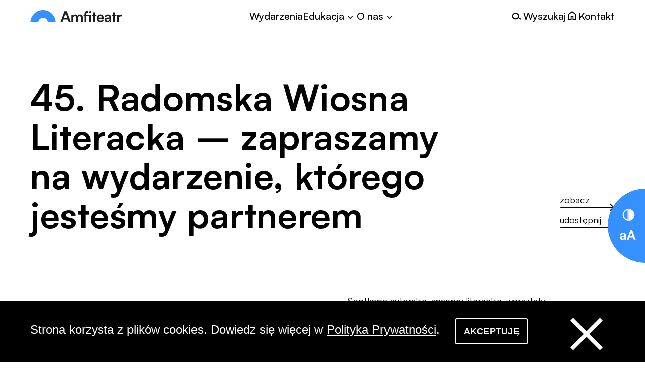

--- FILE ---
content_type: text/html; charset=UTF-8
request_url: https://amfiteatr.radom.pl/45-radomska-wiosna-literacka-zapraszamy-na-wydarzenie-ktorego-jestesmy-partnerem/
body_size: 27793
content:
<!DOCTYPE html>
<html lang="pl-PL" data-font="default" data-acc-show="show">

<head>

  <title>45. Radomska Wiosna Literacka - zapraszamy na wydarzenie, którego jesteśmy partnerem - Amfiteatr. Miejski Ośrodek Kultury</title>

  <meta charset="UTF-8" />
  <meta name="viewport" content="width=device-width, initial-scale=1">

  <link href="https://api.fontshare.com/css?f[]=satoshi@400,500,700,900&display=swap" rel="stylesheet">

  <link rel="apple-touch-icon" sizes="180x180" href="https://amfiteatr.radom.pl/wp-content/themes/amfiteatr3/images/favicon/apple-touch-icon.png">
  <link rel="icon" type="image/png" sizes="32x32" href="https://amfiteatr.radom.pl/wp-content/themes/amfiteatr3/images/favicon/favicon-32x32.png">
  <link rel="icon" type="image/png" sizes="16x16" href="https://amfiteatr.radom.pl/wp-content/themes/amfiteatr3/images/favicon/favicon-16x16.png">

  
<noscript>
<style>
	:root {
		--white: #fff;
		--black: #000;
		--blue: #3691FF;
    --grey: #F1F0EC;
    --smoke: #F4F4F4;
    --smoke-light: #FAFAF9;
    --Sand-700: #34342F;
    --Blue-Blue-100: #EBF7FF;
    --Blue-Blue-500: #86BDFF;
    --Blue-Blue-600: #5EA7FF;
    --Blue-Blue-700: #3691FF;
    --Blue-Blue-800: #2B75CF;
    --Grey-Grey-100: #FCFCFC;
    --Grey-Grey-400: #B9B9B9;
    --Grey-Grey-900:#7E7E7E;
    --Black-Black-700: #2F2F2D;
    --Black-Black-900: #1D1D1B;
    --Black-Black-1000: #0F0F0F;
	}
</style>
</noscript>

<script type="text/javascript">

	window.colors = {
		'default': {
			'white': '#fff',
			'black': '#000',
			'blue': '#3691FF',
      'grey': '#F1F0EC',
      'smoke': '#F4F4F4',
      'smokelight': '#FAFAF9',
	    'Sand700': '#34342F',
      'BlueBlue100': '#EBF7FF',
      'BlueBlue500': '#86BDFF',
      'BlueBlue600': '#5EA7FF',
	    'BlueBlue700': '#3691FF',
      'BlueBlue800': '#2B75CF',
	    'GreyGrey100': '#FCFCFC',
	    'GreyGrey400': '#B9B9B9',
      'GreyGrey900': '#7E7E7E',
      'BlackBlack700': '#2F2F2D',
	    'BlackBlack900': '#1D1D1B',
	    'BlackBlack1000': '#0F0F0F',
		},
		'inverted': {
			'white': '#000',
			'black': '#fff',
			'blue': '#3691FF',
      'grey': '#0e0f13',
      // 'grey': '#000',
      'smoke': '#0b0b0b',
      // 'smoke': '#000',
      'smokelight': '#050506',
      // 'smokelight': '#000',
	    'Sand700': '#cbcbd0',
	    // 'Sand700': '#000',
      // 'BlueBlue100': '#EBF7FF',
      'BlueBlue100': '#000',
      'BlueBlue500': '#86BDFF',
      // 'BlueBlue500': '#000',
      'BlueBlue600': '#5EA7FF',
      // 'BlueBlue600': '#000',
	    'BlueBlue700': '#3691FF',
	    // 'BlueBlue700': '#000',
      'BlueBlue800': '#2B75CF',
      // 'BlueBlue800': '#000',
	    'GreyGrey100': '#030303',
	    // 'GreyGrey100': '#000',
	    'GreyGrey400': '#464646',
	    // 'GreyGrey400': '#000',
      'GreyGrey900': '#7E7E7E',
      // 'GreyGrey900': '#000',
      'BlackBlack700': '#d0d0d2',
      // 'BlackBlack700': '#fff',
	    'BlackBlack900': '#e2e2e4',
	    // 'BlackBlack900': '#fff',
	    'BlackBlack1000': '#f0f0f0',
	    // 'BlackBlack1000': '#fff',
		}
	}

	function setColors(object) {

    document.documentElement.style.setProperty('--white', object.white)
		document.documentElement.style.setProperty('--black', object.black)
		document.documentElement.style.setProperty('--blue', object.blue)
    document.documentElement.style.setProperty('--grey', object.grey)
    document.documentElement.style.setProperty('--smoke', object.smoke)
    document.documentElement.style.setProperty('--smoke-light', object.smokelight)
    document.documentElement.style.setProperty('--Sand-700', object.Sand700)
    document.documentElement.style.setProperty('--Blue-Blue-100', object.BlueBlue100)
    document.documentElement.style.setProperty('--Blue-Blue-500', object.BlueBlue500)
    document.documentElement.style.setProperty('--Blue-Blue-600', object.BlueBlue600)
    document.documentElement.style.setProperty('--Blue-Blue-700', object.BlueBlue700)
    document.documentElement.style.setProperty('--Blue-Blue-800', object.BlueBlue800)
    document.documentElement.style.setProperty('--Grey-Grey-100', object.GreyGrey100)
    document.documentElement.style.setProperty('--Grey-Grey-400', object.GreyGrey400)
    document.documentElement.style.setProperty('--Grey-Grey-900', object.GreyGrey900)
    document.documentElement.style.setProperty('--Black-Black-700', object.BlackBlack700)
    document.documentElement.style.setProperty('--Black-Black-900', object.BlackBlack900)
    document.documentElement.style.setProperty('--Black-Black-1000', object.BlackBlack1000)
	}

	const contrast = sessionStorage.getItem('contrast');

	!contrast && sessionStorage.setItem('contrast', 'default')

	if (contrast == 'inverted') {
		setColors(window.colors.inverted)
	} else {
		setColors(window.colors.default)
	}

</script>

  <meta name='robots' content='index, follow, max-image-preview:large, max-snippet:-1, max-video-preview:-1' />

	<!-- This site is optimized with the Yoast SEO plugin v26.8 - https://yoast.com/product/yoast-seo-wordpress/ -->
	<link rel="canonical" href="https://amfiteatr.radom.pl/45-radomska-wiosna-literacka-zapraszamy-na-wydarzenie-ktorego-jestesmy-partnerem/" />
	<meta property="og:locale" content="pl_PL" />
	<meta property="og:type" content="article" />
	<meta property="og:title" content="45. Radomska Wiosna Literacka - zapraszamy na wydarzenie, którego jesteśmy partnerem - Amfiteatr. Miejski Ośrodek Kultury" />
	<meta property="og:description" content="Spotkania autorskie, spacery literackie, warsztaty edukacyjne, targi wydawnictw regionalnych, gra miejska #BOOKUJEMYRADOM oraz koncert poezji śpiewanej i literacki wieczór improwizacyjny to główne wydarzenia organizowane w ramach zbliżającej się 45. Radomskiej Wiosny Literackiej. Zapraszamy wszystkich miłośników literatury i książek w dniach 10-14 czerwca – tym bardziej, że w tym roku Radomska Wiosna Literacka dołączyła do prestiżowej [&hellip;]" />
	<meta property="og:url" content="https://amfiteatr.radom.pl/45-radomska-wiosna-literacka-zapraszamy-na-wydarzenie-ktorego-jestesmy-partnerem/" />
	<meta property="og:site_name" content="Amfiteatr. Miejski Ośrodek Kultury" />
	<meta property="article:publisher" content="https://www.facebook.com/amfiteatr.radom" />
	<meta property="article:published_time" content="2023-05-19T10:13:52+00:00" />
	<meta property="article:modified_time" content="2023-05-19T10:14:48+00:00" />
	<meta property="og:image" content="https://amfiteatr.radom.pl/wp-content/uploads/2023/05/343144324_141581042086193_2852808261333538674_n.jpg" />
	<meta property="og:image:width" content="1200" />
	<meta property="og:image:height" content="628" />
	<meta property="og:image:type" content="image/jpeg" />
	<meta name="author" content="mok" />
	<meta name="twitter:card" content="summary_large_image" />
	<meta name="twitter:label1" content="Napisane przez" />
	<meta name="twitter:data1" content="mok" />
	<meta name="twitter:label2" content="Szacowany czas czytania" />
	<meta name="twitter:data2" content="1 minuta" />
	<script type="application/ld+json" class="yoast-schema-graph">{"@context":"https://schema.org","@graph":[{"@type":"Article","@id":"https://amfiteatr.radom.pl/45-radomska-wiosna-literacka-zapraszamy-na-wydarzenie-ktorego-jestesmy-partnerem/#article","isPartOf":{"@id":"https://amfiteatr.radom.pl/45-radomska-wiosna-literacka-zapraszamy-na-wydarzenie-ktorego-jestesmy-partnerem/"},"author":{"name":"mok","@id":"https://amfiteatr.radom.pl/#/schema/person/d21ebd4aa293ef5f298ad5e0dcca5a97"},"headline":"45. Radomska Wiosna Literacka &#8211; zapraszamy na wydarzenie, którego jesteśmy partnerem","datePublished":"2023-05-19T10:13:52+00:00","dateModified":"2023-05-19T10:14:48+00:00","mainEntityOfPage":{"@id":"https://amfiteatr.radom.pl/45-radomska-wiosna-literacka-zapraszamy-na-wydarzenie-ktorego-jestesmy-partnerem/"},"wordCount":232,"image":{"@id":"https://amfiteatr.radom.pl/45-radomska-wiosna-literacka-zapraszamy-na-wydarzenie-ktorego-jestesmy-partnerem/#primaryimage"},"thumbnailUrl":"https://amfiteatr.radom.pl/wp-content/uploads/2023/05/343144324_141581042086193_2852808261333538674_n.jpg","articleSection":["Aktualności"],"inLanguage":"pl-PL"},{"@type":"WebPage","@id":"https://amfiteatr.radom.pl/45-radomska-wiosna-literacka-zapraszamy-na-wydarzenie-ktorego-jestesmy-partnerem/","url":"https://amfiteatr.radom.pl/45-radomska-wiosna-literacka-zapraszamy-na-wydarzenie-ktorego-jestesmy-partnerem/","name":"45. Radomska Wiosna Literacka - zapraszamy na wydarzenie, którego jesteśmy partnerem - Amfiteatr. Miejski Ośrodek Kultury","isPartOf":{"@id":"https://amfiteatr.radom.pl/#website"},"primaryImageOfPage":{"@id":"https://amfiteatr.radom.pl/45-radomska-wiosna-literacka-zapraszamy-na-wydarzenie-ktorego-jestesmy-partnerem/#primaryimage"},"image":{"@id":"https://amfiteatr.radom.pl/45-radomska-wiosna-literacka-zapraszamy-na-wydarzenie-ktorego-jestesmy-partnerem/#primaryimage"},"thumbnailUrl":"https://amfiteatr.radom.pl/wp-content/uploads/2023/05/343144324_141581042086193_2852808261333538674_n.jpg","datePublished":"2023-05-19T10:13:52+00:00","dateModified":"2023-05-19T10:14:48+00:00","author":{"@id":"https://amfiteatr.radom.pl/#/schema/person/d21ebd4aa293ef5f298ad5e0dcca5a97"},"breadcrumb":{"@id":"https://amfiteatr.radom.pl/45-radomska-wiosna-literacka-zapraszamy-na-wydarzenie-ktorego-jestesmy-partnerem/#breadcrumb"},"inLanguage":"pl-PL","potentialAction":[{"@type":"ReadAction","target":["https://amfiteatr.radom.pl/45-radomska-wiosna-literacka-zapraszamy-na-wydarzenie-ktorego-jestesmy-partnerem/"]}]},{"@type":"ImageObject","inLanguage":"pl-PL","@id":"https://amfiteatr.radom.pl/45-radomska-wiosna-literacka-zapraszamy-na-wydarzenie-ktorego-jestesmy-partnerem/#primaryimage","url":"https://amfiteatr.radom.pl/wp-content/uploads/2023/05/343144324_141581042086193_2852808261333538674_n.jpg","contentUrl":"https://amfiteatr.radom.pl/wp-content/uploads/2023/05/343144324_141581042086193_2852808261333538674_n.jpg","width":1200,"height":628},{"@type":"BreadcrumbList","@id":"https://amfiteatr.radom.pl/45-radomska-wiosna-literacka-zapraszamy-na-wydarzenie-ktorego-jestesmy-partnerem/#breadcrumb","itemListElement":[{"@type":"ListItem","position":1,"name":"Strona główna","item":"https://amfiteatr.radom.pl/"},{"@type":"ListItem","position":2,"name":"45. Radomska Wiosna Literacka &#8211; zapraszamy na wydarzenie, którego jesteśmy partnerem"}]},{"@type":"WebSite","@id":"https://amfiteatr.radom.pl/#website","url":"https://amfiteatr.radom.pl/","name":"Amfiteatr. Miejski Ośrodek Kultury","description":"","potentialAction":[{"@type":"SearchAction","target":{"@type":"EntryPoint","urlTemplate":"https://amfiteatr.radom.pl/?s={search_term_string}"},"query-input":{"@type":"PropertyValueSpecification","valueRequired":true,"valueName":"search_term_string"}}],"inLanguage":"pl-PL"},{"@type":"Person","@id":"https://amfiteatr.radom.pl/#/schema/person/d21ebd4aa293ef5f298ad5e0dcca5a97","name":"mok","image":{"@type":"ImageObject","inLanguage":"pl-PL","@id":"https://amfiteatr.radom.pl/#/schema/person/image/","url":"https://secure.gravatar.com/avatar/0ade91bea8c56fb224151491c49af6ae82eca974a694086602845806f8663b19?s=96&d=mm&r=g","contentUrl":"https://secure.gravatar.com/avatar/0ade91bea8c56fb224151491c49af6ae82eca974a694086602845806f8663b19?s=96&d=mm&r=g","caption":"mok"},"url":"https://amfiteatr.radom.pl/author/mok/"}]}</script>
	<!-- / Yoast SEO plugin. -->


<link rel="alternate" title="oEmbed (JSON)" type="application/json+oembed" href="https://amfiteatr.radom.pl/wp-json/oembed/1.0/embed?url=https%3A%2F%2Famfiteatr.radom.pl%2F45-radomska-wiosna-literacka-zapraszamy-na-wydarzenie-ktorego-jestesmy-partnerem%2F" />
<link rel="alternate" title="oEmbed (XML)" type="text/xml+oembed" href="https://amfiteatr.radom.pl/wp-json/oembed/1.0/embed?url=https%3A%2F%2Famfiteatr.radom.pl%2F45-radomska-wiosna-literacka-zapraszamy-na-wydarzenie-ktorego-jestesmy-partnerem%2F&#038;format=xml" />
		<!-- This site uses the Google Analytics by MonsterInsights plugin v9.11.1 - Using Analytics tracking - https://www.monsterinsights.com/ -->
							<script src="//www.googletagmanager.com/gtag/js?id=G-ZESL3BWX1T"  data-cfasync="false" data-wpfc-render="false" type="text/javascript" async></script>
			<script data-cfasync="false" data-wpfc-render="false" type="text/javascript">
				var mi_version = '9.11.1';
				var mi_track_user = true;
				var mi_no_track_reason = '';
								var MonsterInsightsDefaultLocations = {"page_location":"https:\/\/amfiteatr.radom.pl\/45-radomska-wiosna-literacka-zapraszamy-na-wydarzenie-ktorego-jestesmy-partnerem\/"};
								if ( typeof MonsterInsightsPrivacyGuardFilter === 'function' ) {
					var MonsterInsightsLocations = (typeof MonsterInsightsExcludeQuery === 'object') ? MonsterInsightsPrivacyGuardFilter( MonsterInsightsExcludeQuery ) : MonsterInsightsPrivacyGuardFilter( MonsterInsightsDefaultLocations );
				} else {
					var MonsterInsightsLocations = (typeof MonsterInsightsExcludeQuery === 'object') ? MonsterInsightsExcludeQuery : MonsterInsightsDefaultLocations;
				}

								var disableStrs = [
										'ga-disable-G-ZESL3BWX1T',
									];

				/* Function to detect opted out users */
				function __gtagTrackerIsOptedOut() {
					for (var index = 0; index < disableStrs.length; index++) {
						if (document.cookie.indexOf(disableStrs[index] + '=true') > -1) {
							return true;
						}
					}

					return false;
				}

				/* Disable tracking if the opt-out cookie exists. */
				if (__gtagTrackerIsOptedOut()) {
					for (var index = 0; index < disableStrs.length; index++) {
						window[disableStrs[index]] = true;
					}
				}

				/* Opt-out function */
				function __gtagTrackerOptout() {
					for (var index = 0; index < disableStrs.length; index++) {
						document.cookie = disableStrs[index] + '=true; expires=Thu, 31 Dec 2099 23:59:59 UTC; path=/';
						window[disableStrs[index]] = true;
					}
				}

				if ('undefined' === typeof gaOptout) {
					function gaOptout() {
						__gtagTrackerOptout();
					}
				}
								window.dataLayer = window.dataLayer || [];

				window.MonsterInsightsDualTracker = {
					helpers: {},
					trackers: {},
				};
				if (mi_track_user) {
					function __gtagDataLayer() {
						dataLayer.push(arguments);
					}

					function __gtagTracker(type, name, parameters) {
						if (!parameters) {
							parameters = {};
						}

						if (parameters.send_to) {
							__gtagDataLayer.apply(null, arguments);
							return;
						}

						if (type === 'event') {
														parameters.send_to = monsterinsights_frontend.v4_id;
							var hookName = name;
							if (typeof parameters['event_category'] !== 'undefined') {
								hookName = parameters['event_category'] + ':' + name;
							}

							if (typeof MonsterInsightsDualTracker.trackers[hookName] !== 'undefined') {
								MonsterInsightsDualTracker.trackers[hookName](parameters);
							} else {
								__gtagDataLayer('event', name, parameters);
							}
							
						} else {
							__gtagDataLayer.apply(null, arguments);
						}
					}

					__gtagTracker('js', new Date());
					__gtagTracker('set', {
						'developer_id.dZGIzZG': true,
											});
					if ( MonsterInsightsLocations.page_location ) {
						__gtagTracker('set', MonsterInsightsLocations);
					}
										__gtagTracker('config', 'G-ZESL3BWX1T', {"forceSSL":"true","link_attribution":"true"} );
										window.gtag = __gtagTracker;										(function () {
						/* https://developers.google.com/analytics/devguides/collection/analyticsjs/ */
						/* ga and __gaTracker compatibility shim. */
						var noopfn = function () {
							return null;
						};
						var newtracker = function () {
							return new Tracker();
						};
						var Tracker = function () {
							return null;
						};
						var p = Tracker.prototype;
						p.get = noopfn;
						p.set = noopfn;
						p.send = function () {
							var args = Array.prototype.slice.call(arguments);
							args.unshift('send');
							__gaTracker.apply(null, args);
						};
						var __gaTracker = function () {
							var len = arguments.length;
							if (len === 0) {
								return;
							}
							var f = arguments[len - 1];
							if (typeof f !== 'object' || f === null || typeof f.hitCallback !== 'function') {
								if ('send' === arguments[0]) {
									var hitConverted, hitObject = false, action;
									if ('event' === arguments[1]) {
										if ('undefined' !== typeof arguments[3]) {
											hitObject = {
												'eventAction': arguments[3],
												'eventCategory': arguments[2],
												'eventLabel': arguments[4],
												'value': arguments[5] ? arguments[5] : 1,
											}
										}
									}
									if ('pageview' === arguments[1]) {
										if ('undefined' !== typeof arguments[2]) {
											hitObject = {
												'eventAction': 'page_view',
												'page_path': arguments[2],
											}
										}
									}
									if (typeof arguments[2] === 'object') {
										hitObject = arguments[2];
									}
									if (typeof arguments[5] === 'object') {
										Object.assign(hitObject, arguments[5]);
									}
									if ('undefined' !== typeof arguments[1].hitType) {
										hitObject = arguments[1];
										if ('pageview' === hitObject.hitType) {
											hitObject.eventAction = 'page_view';
										}
									}
									if (hitObject) {
										action = 'timing' === arguments[1].hitType ? 'timing_complete' : hitObject.eventAction;
										hitConverted = mapArgs(hitObject);
										__gtagTracker('event', action, hitConverted);
									}
								}
								return;
							}

							function mapArgs(args) {
								var arg, hit = {};
								var gaMap = {
									'eventCategory': 'event_category',
									'eventAction': 'event_action',
									'eventLabel': 'event_label',
									'eventValue': 'event_value',
									'nonInteraction': 'non_interaction',
									'timingCategory': 'event_category',
									'timingVar': 'name',
									'timingValue': 'value',
									'timingLabel': 'event_label',
									'page': 'page_path',
									'location': 'page_location',
									'title': 'page_title',
									'referrer' : 'page_referrer',
								};
								for (arg in args) {
																		if (!(!args.hasOwnProperty(arg) || !gaMap.hasOwnProperty(arg))) {
										hit[gaMap[arg]] = args[arg];
									} else {
										hit[arg] = args[arg];
									}
								}
								return hit;
							}

							try {
								f.hitCallback();
							} catch (ex) {
							}
						};
						__gaTracker.create = newtracker;
						__gaTracker.getByName = newtracker;
						__gaTracker.getAll = function () {
							return [];
						};
						__gaTracker.remove = noopfn;
						__gaTracker.loaded = true;
						window['__gaTracker'] = __gaTracker;
					})();
									} else {
										console.log("");
					(function () {
						function __gtagTracker() {
							return null;
						}

						window['__gtagTracker'] = __gtagTracker;
						window['gtag'] = __gtagTracker;
					})();
									}
			</script>
							<!-- / Google Analytics by MonsterInsights -->
		<style id='wp-img-auto-sizes-contain-inline-css' type='text/css'>
img:is([sizes=auto i],[sizes^="auto," i]){contain-intrinsic-size:3000px 1500px}
/*# sourceURL=wp-img-auto-sizes-contain-inline-css */
</style>
<style id='classic-theme-styles-inline-css' type='text/css'>
/*! This file is auto-generated */
.wp-block-button__link{color:#fff;background-color:#32373c;border-radius:9999px;box-shadow:none;text-decoration:none;padding:calc(.667em + 2px) calc(1.333em + 2px);font-size:1.125em}.wp-block-file__button{background:#32373c;color:#fff;text-decoration:none}
/*# sourceURL=/wp-includes/css/classic-themes.min.css */
</style>
<link rel='stylesheet' id='cookie-notice-front-css' href='https://amfiteatr.radom.pl/wp-content/plugins/cookie-notice/css/front.min.css?ver=2.5.11' type='text/css' media='all' />
<link rel='stylesheet' id='styles-css' href='https://amfiteatr.radom.pl/wp-content/themes/amfiteatr3/assets/css/main.css?ver=202511121109' type='text/css' media='all' />
<link rel='stylesheet' id='wp-block-paragraph-css' href='https://amfiteatr.radom.pl/wp-includes/blocks/paragraph/style.min.css?ver=6.9' type='text/css' media='all' />
<script type="text/javascript" src="https://amfiteatr.radom.pl/wp-content/plugins/google-analytics-for-wordpress/assets/js/frontend-gtag.min.js?ver=9.11.1" id="monsterinsights-frontend-script-js" async="async" data-wp-strategy="async"></script>
<script data-cfasync="false" data-wpfc-render="false" type="text/javascript" id='monsterinsights-frontend-script-js-extra'>/* <![CDATA[ */
var monsterinsights_frontend = {"js_events_tracking":"true","download_extensions":"doc,pdf,ppt,zip,xls,docx,pptx,xlsx","inbound_paths":"[{\"path\":\"\\\/go\\\/\",\"label\":\"affiliate\"},{\"path\":\"\\\/recommend\\\/\",\"label\":\"affiliate\"}]","home_url":"https:\/\/amfiteatr.radom.pl","hash_tracking":"false","v4_id":"G-ZESL3BWX1T"};/* ]]> */
</script>
<link rel="https://api.w.org/" href="https://amfiteatr.radom.pl/wp-json/" /><link rel="alternate" title="JSON" type="application/json" href="https://amfiteatr.radom.pl/wp-json/wp/v2/posts/27187" /><link rel="icon" href="https://amfiteatr.radom.pl/wp-content/uploads/2021/12/Group-146-2.png" sizes="32x32" />
<link rel="icon" href="https://amfiteatr.radom.pl/wp-content/uploads/2021/12/Group-146-2.png" sizes="192x192" />
<link rel="apple-touch-icon" href="https://amfiteatr.radom.pl/wp-content/uploads/2021/12/Group-146-2.png" />
<meta name="msapplication-TileImage" content="https://amfiteatr.radom.pl/wp-content/uploads/2021/12/Group-146-2.png" />

<style id='global-styles-inline-css' type='text/css'>
:root{--wp--preset--aspect-ratio--square: 1;--wp--preset--aspect-ratio--4-3: 4/3;--wp--preset--aspect-ratio--3-4: 3/4;--wp--preset--aspect-ratio--3-2: 3/2;--wp--preset--aspect-ratio--2-3: 2/3;--wp--preset--aspect-ratio--16-9: 16/9;--wp--preset--aspect-ratio--9-16: 9/16;--wp--preset--color--black: #000000;--wp--preset--color--cyan-bluish-gray: #abb8c3;--wp--preset--color--white: #ffffff;--wp--preset--color--pale-pink: #f78da7;--wp--preset--color--vivid-red: #cf2e2e;--wp--preset--color--luminous-vivid-orange: #ff6900;--wp--preset--color--luminous-vivid-amber: #fcb900;--wp--preset--color--light-green-cyan: #7bdcb5;--wp--preset--color--vivid-green-cyan: #00d084;--wp--preset--color--pale-cyan-blue: #8ed1fc;--wp--preset--color--vivid-cyan-blue: #0693e3;--wp--preset--color--vivid-purple: #9b51e0;--wp--preset--gradient--vivid-cyan-blue-to-vivid-purple: linear-gradient(135deg,rgb(6,147,227) 0%,rgb(155,81,224) 100%);--wp--preset--gradient--light-green-cyan-to-vivid-green-cyan: linear-gradient(135deg,rgb(122,220,180) 0%,rgb(0,208,130) 100%);--wp--preset--gradient--luminous-vivid-amber-to-luminous-vivid-orange: linear-gradient(135deg,rgb(252,185,0) 0%,rgb(255,105,0) 100%);--wp--preset--gradient--luminous-vivid-orange-to-vivid-red: linear-gradient(135deg,rgb(255,105,0) 0%,rgb(207,46,46) 100%);--wp--preset--gradient--very-light-gray-to-cyan-bluish-gray: linear-gradient(135deg,rgb(238,238,238) 0%,rgb(169,184,195) 100%);--wp--preset--gradient--cool-to-warm-spectrum: linear-gradient(135deg,rgb(74,234,220) 0%,rgb(151,120,209) 20%,rgb(207,42,186) 40%,rgb(238,44,130) 60%,rgb(251,105,98) 80%,rgb(254,248,76) 100%);--wp--preset--gradient--blush-light-purple: linear-gradient(135deg,rgb(255,206,236) 0%,rgb(152,150,240) 100%);--wp--preset--gradient--blush-bordeaux: linear-gradient(135deg,rgb(254,205,165) 0%,rgb(254,45,45) 50%,rgb(107,0,62) 100%);--wp--preset--gradient--luminous-dusk: linear-gradient(135deg,rgb(255,203,112) 0%,rgb(199,81,192) 50%,rgb(65,88,208) 100%);--wp--preset--gradient--pale-ocean: linear-gradient(135deg,rgb(255,245,203) 0%,rgb(182,227,212) 50%,rgb(51,167,181) 100%);--wp--preset--gradient--electric-grass: linear-gradient(135deg,rgb(202,248,128) 0%,rgb(113,206,126) 100%);--wp--preset--gradient--midnight: linear-gradient(135deg,rgb(2,3,129) 0%,rgb(40,116,252) 100%);--wp--preset--font-size--small: 13px;--wp--preset--font-size--medium: 20px;--wp--preset--font-size--large: 36px;--wp--preset--font-size--x-large: 42px;--wp--preset--spacing--20: 0.44rem;--wp--preset--spacing--30: 0.67rem;--wp--preset--spacing--40: 1rem;--wp--preset--spacing--50: 1.5rem;--wp--preset--spacing--60: 2.25rem;--wp--preset--spacing--70: 3.38rem;--wp--preset--spacing--80: 5.06rem;--wp--preset--shadow--natural: 6px 6px 9px rgba(0, 0, 0, 0.2);--wp--preset--shadow--deep: 12px 12px 50px rgba(0, 0, 0, 0.4);--wp--preset--shadow--sharp: 6px 6px 0px rgba(0, 0, 0, 0.2);--wp--preset--shadow--outlined: 6px 6px 0px -3px rgb(255, 255, 255), 6px 6px rgb(0, 0, 0);--wp--preset--shadow--crisp: 6px 6px 0px rgb(0, 0, 0);}:where(.is-layout-flex){gap: 0.5em;}:where(.is-layout-grid){gap: 0.5em;}body .is-layout-flex{display: flex;}.is-layout-flex{flex-wrap: wrap;align-items: center;}.is-layout-flex > :is(*, div){margin: 0;}body .is-layout-grid{display: grid;}.is-layout-grid > :is(*, div){margin: 0;}:where(.wp-block-columns.is-layout-flex){gap: 2em;}:where(.wp-block-columns.is-layout-grid){gap: 2em;}:where(.wp-block-post-template.is-layout-flex){gap: 1.25em;}:where(.wp-block-post-template.is-layout-grid){gap: 1.25em;}.has-black-color{color: var(--wp--preset--color--black) !important;}.has-cyan-bluish-gray-color{color: var(--wp--preset--color--cyan-bluish-gray) !important;}.has-white-color{color: var(--wp--preset--color--white) !important;}.has-pale-pink-color{color: var(--wp--preset--color--pale-pink) !important;}.has-vivid-red-color{color: var(--wp--preset--color--vivid-red) !important;}.has-luminous-vivid-orange-color{color: var(--wp--preset--color--luminous-vivid-orange) !important;}.has-luminous-vivid-amber-color{color: var(--wp--preset--color--luminous-vivid-amber) !important;}.has-light-green-cyan-color{color: var(--wp--preset--color--light-green-cyan) !important;}.has-vivid-green-cyan-color{color: var(--wp--preset--color--vivid-green-cyan) !important;}.has-pale-cyan-blue-color{color: var(--wp--preset--color--pale-cyan-blue) !important;}.has-vivid-cyan-blue-color{color: var(--wp--preset--color--vivid-cyan-blue) !important;}.has-vivid-purple-color{color: var(--wp--preset--color--vivid-purple) !important;}.has-black-background-color{background-color: var(--wp--preset--color--black) !important;}.has-cyan-bluish-gray-background-color{background-color: var(--wp--preset--color--cyan-bluish-gray) !important;}.has-white-background-color{background-color: var(--wp--preset--color--white) !important;}.has-pale-pink-background-color{background-color: var(--wp--preset--color--pale-pink) !important;}.has-vivid-red-background-color{background-color: var(--wp--preset--color--vivid-red) !important;}.has-luminous-vivid-orange-background-color{background-color: var(--wp--preset--color--luminous-vivid-orange) !important;}.has-luminous-vivid-amber-background-color{background-color: var(--wp--preset--color--luminous-vivid-amber) !important;}.has-light-green-cyan-background-color{background-color: var(--wp--preset--color--light-green-cyan) !important;}.has-vivid-green-cyan-background-color{background-color: var(--wp--preset--color--vivid-green-cyan) !important;}.has-pale-cyan-blue-background-color{background-color: var(--wp--preset--color--pale-cyan-blue) !important;}.has-vivid-cyan-blue-background-color{background-color: var(--wp--preset--color--vivid-cyan-blue) !important;}.has-vivid-purple-background-color{background-color: var(--wp--preset--color--vivid-purple) !important;}.has-black-border-color{border-color: var(--wp--preset--color--black) !important;}.has-cyan-bluish-gray-border-color{border-color: var(--wp--preset--color--cyan-bluish-gray) !important;}.has-white-border-color{border-color: var(--wp--preset--color--white) !important;}.has-pale-pink-border-color{border-color: var(--wp--preset--color--pale-pink) !important;}.has-vivid-red-border-color{border-color: var(--wp--preset--color--vivid-red) !important;}.has-luminous-vivid-orange-border-color{border-color: var(--wp--preset--color--luminous-vivid-orange) !important;}.has-luminous-vivid-amber-border-color{border-color: var(--wp--preset--color--luminous-vivid-amber) !important;}.has-light-green-cyan-border-color{border-color: var(--wp--preset--color--light-green-cyan) !important;}.has-vivid-green-cyan-border-color{border-color: var(--wp--preset--color--vivid-green-cyan) !important;}.has-pale-cyan-blue-border-color{border-color: var(--wp--preset--color--pale-cyan-blue) !important;}.has-vivid-cyan-blue-border-color{border-color: var(--wp--preset--color--vivid-cyan-blue) !important;}.has-vivid-purple-border-color{border-color: var(--wp--preset--color--vivid-purple) !important;}.has-vivid-cyan-blue-to-vivid-purple-gradient-background{background: var(--wp--preset--gradient--vivid-cyan-blue-to-vivid-purple) !important;}.has-light-green-cyan-to-vivid-green-cyan-gradient-background{background: var(--wp--preset--gradient--light-green-cyan-to-vivid-green-cyan) !important;}.has-luminous-vivid-amber-to-luminous-vivid-orange-gradient-background{background: var(--wp--preset--gradient--luminous-vivid-amber-to-luminous-vivid-orange) !important;}.has-luminous-vivid-orange-to-vivid-red-gradient-background{background: var(--wp--preset--gradient--luminous-vivid-orange-to-vivid-red) !important;}.has-very-light-gray-to-cyan-bluish-gray-gradient-background{background: var(--wp--preset--gradient--very-light-gray-to-cyan-bluish-gray) !important;}.has-cool-to-warm-spectrum-gradient-background{background: var(--wp--preset--gradient--cool-to-warm-spectrum) !important;}.has-blush-light-purple-gradient-background{background: var(--wp--preset--gradient--blush-light-purple) !important;}.has-blush-bordeaux-gradient-background{background: var(--wp--preset--gradient--blush-bordeaux) !important;}.has-luminous-dusk-gradient-background{background: var(--wp--preset--gradient--luminous-dusk) !important;}.has-pale-ocean-gradient-background{background: var(--wp--preset--gradient--pale-ocean) !important;}.has-electric-grass-gradient-background{background: var(--wp--preset--gradient--electric-grass) !important;}.has-midnight-gradient-background{background: var(--wp--preset--gradient--midnight) !important;}.has-small-font-size{font-size: var(--wp--preset--font-size--small) !important;}.has-medium-font-size{font-size: var(--wp--preset--font-size--medium) !important;}.has-large-font-size{font-size: var(--wp--preset--font-size--large) !important;}.has-x-large-font-size{font-size: var(--wp--preset--font-size--x-large) !important;}
/*# sourceURL=global-styles-inline-css */
</style>
</head>

<body class="wp-singular post-template-default single single-post postid-27187 single-format-standard wp-theme-amfiteatr3 cookies-not-set" data-colors="default">
  <a href="#content" class="gotocontent">Przejdź do treści</a>

  <div class="maincontainer">

    <header class="header">

      <div class="header__search">
        <div class="header__search-wrapper wrapper">

          <form class="header__search-form" method="get" action="https://amfiteatr.radom.pl/">

            <button class="header__search-button" type="submit">

              <span class="visually-hidden">Szukaj</span>

              <svg class="header__search-button-icon" xmlns="http://www.w3.org/2000/svg" width="54" height="43" viewBox="0 0 54 43" fill="none">
                <circle cx="21.6049" cy="21.7817" r="18.8354" stroke="var(--Blue-Blue-100)" stroke-width="4"/>
                <path d="M37.2734 29.8145L53.1068 37.7311" stroke="var(--Blue-Blue-100)" stroke-width="4"/>
              </svg>

            </button>

            <input class="header__search-input typo__input--small" type="text" name="s" placeholder="Szukaj..." value="">

          </form>

          <button class="header__search-close">

            <svg class="header__search-close-icon" xmlns="http://www.w3.org/2000/svg" width="76" height="76" viewBox="0 0 76 76" fill="none">
              <path d="M22.1641 54.6421L55.135 21.6712" stroke="var(--Blue-Blue-100)" stroke-width="4"/>
              <path d="M22.1641 21.6704L55.135 54.6413" stroke="var(--Blue-Blue-100)" stroke-width="4"/>
            </svg>

          </button>

          <svg class="header__search-bg" xmlns="http://www.w3.org/2000/svg" width="528" height="92" viewBox="0 0 528 92" fill="none">
            <path d="M278 0.143188C331.41 0.143188 375.498 40.1605 382.396 92H556C548.636 -56.1531 426.997 -174 278 -174C129.003 -174 7.36362 -56.1531 0 92H173.604C180.502 40.1605 224.59 0.143188 278 0.143188Z" fill="url(#paint0_linear_7591_6498)" fill-opacity="0.1"/>
            <defs>
              <linearGradient id="paint0_linear_7591_6498" x1="402.908" y1="-118.108" x2="-1.12013" y2="89.8113" gradientUnits="userSpaceOnUse">
                <stop stop-color="#AFAFAF"/>
                <stop offset="1"/>
              </linearGradient>
            </defs>
          </svg>
        </div>

      </div>

      <div class="header__wrapper wrapper">

        <a href="https://amfiteatr.radom.pl/" class="header__link-logo">

                      <h2 class="visually-hidden">Amfiteatr. Miejski Ośrodek Kultury</h2>
                    <div class="header__logo">
            <div class="header__logo-rainbow-wrapper">
              <svg class="header__logo-rainbow" width="51" height="24" viewBox="0 0 51 24" fill="none" xmlns="http://www.w3.org/2000/svg">
  <path d="M25.593 15.2933C30.4151 15.2933 34.3889 18.7771 35.014 23.306H50.686C50.0162 10.3724 39.0325 0.0517578 25.593 0.0517578C12.1535 0.0517578 1.16974 10.3724 0.5 23.306H16.172C16.797 18.7771 20.7708 15.2933 25.593 15.2933Z"/>
</svg>            </div>
            <svg width="122" height="23" viewBox="0 0 122 23" fill="none" xmlns="http://www.w3.org/2000/svg">
  <path class="header__logo-letter" d="M0.464844 22.3059L8.2785 1.18555H12.163L19.9766 22.3059H15.9582L14.2169 17.4286H6.13532L4.394 22.3059H0.464844ZM7.25156 14.2933H13.1006L10.6003 7.49989C10.4217 6.93378 10.1984 6.32412 10.1538 5.88864C10.0645 6.28057 9.88587 6.93378 9.66263 7.49989L7.25156 14.2933Z" fill="#1D1D1B"/>
  <path class="header__logo-letter" d="M21.3594 22.3063V8.06633H24.6634L24.976 9.72112C25.735 8.54535 27.2084 7.63086 29.307 7.63086C31.5394 7.63086 33.0575 8.71954 33.8166 10.3308C34.5756 8.67599 36.2723 7.63086 38.5048 7.63086C42.0767 7.63086 43.9967 9.72112 43.9967 12.9872V22.3063H40.4247V13.9017C40.4247 11.8549 39.3085 10.7663 37.5671 10.7663C35.8258 10.7663 34.4863 11.8549 34.4863 14.2065V22.3063H30.8697V13.8581C30.8697 11.8549 29.7535 10.8098 28.0568 10.8098C26.3601 10.8098 24.9313 11.8985 24.9313 14.2065V22.3063H21.3594Z" fill="#1D1D1B"/>
  <path class="header__logo-letter" d="M57.0363 10.9834H51.0533V22.3057H47.4813V10.9834H45.3828V8.06575H47.4813V6.32386C47.4813 2.44816 49.5352 0.836914 52.5267 0.836914C53.1072 0.836914 53.7769 0.880461 54.402 0.967556V3.97231H53.1072C51.4998 3.97231 51.0533 4.8868 51.0533 6.32386V8.06575H60.6529V22.3492H57.0363V10.9834ZM56.7238 3.36265C56.5005 2.01269 57.5721 0.880461 58.9116 0.924009C60.0278 0.967556 60.9208 1.8385 60.9655 2.92718C61.0548 4.27714 59.8939 5.32228 58.5098 5.10454C57.6168 4.9739 56.8577 4.2336 56.7238 3.36265Z" fill="#1D1D1B"/>
  <path class="header__logo-letter" d="M64.893 22.3054V10.9831H62.0801V8.06544H64.893V3.58008H68.5096V8.02189H71.3672V10.9831H68.5096V22.3054H64.893Z" fill="#1D1D1B"/>
  <path class="header__logo-letter" d="M71.8594 15.1641C71.8594 10.6788 74.8509 7.58691 79.1372 7.58691C83.5129 7.58691 86.2811 10.461 86.2811 14.9028V15.9915L75.2974 16.0351C75.5653 18.5608 76.9048 19.8237 79.3158 19.8237C81.2804 19.8237 82.6199 19.0834 83.0217 17.7334H86.3704C85.7453 20.8253 83.0664 22.6978 79.2712 22.6978C74.8955 22.6978 71.8594 19.6059 71.8594 15.1641ZM75.3867 13.7706H82.7092C82.7092 11.811 81.3251 10.5046 79.1372 10.5046C77.0387 10.5046 75.7439 11.6368 75.3867 13.7706Z" fill="#1D1D1B"/>
  <path class="header__logo-letter" d="M87.7988 18.2564C87.7988 15.6435 89.7634 13.9887 93.2014 13.7275L97.577 13.4226V13.0743C97.577 11.1582 96.3715 10.3743 94.5409 10.3743C92.3977 10.3743 91.2368 11.2453 91.2368 12.7259H88.156C88.156 9.63403 90.7457 7.63086 94.7195 7.63086C98.6486 7.63086 101.104 9.72112 101.104 13.6839V22.3498H97.9342L97.6663 20.216C97.0413 21.6966 95.0767 22.6982 92.7996 22.6982C89.6741 22.6982 87.7988 20.9128 87.7988 18.2564ZM97.6217 16.5145V15.7742L94.5409 16.0355C92.3084 16.2532 91.4154 16.95 91.4154 18.1257C91.4154 19.4321 92.3084 20.0418 93.9158 20.0418C96.1929 20.0418 97.6217 18.7354 97.6217 16.5145Z" fill="#1D1D1B"/>
  <path class="header__logo-letter" d="M105.036 22.3054V10.9831H102.223V8.06544H105.036V3.58008H108.652V8.02189H111.51V10.9831H108.652V22.3054H105.036Z" fill="#1D1D1B"/>
  <path class="header__logo-letter" d="M122.001 11.2439H120.661C118.072 11.2439 116.42 12.5939 116.42 15.3809V22.3049H112.848V8.06499H116.241L116.464 10.1553C117.089 8.76175 118.473 7.80371 120.438 7.80371C120.929 7.80371 121.465 7.84726 122.045 8.02145V11.2439H122.001Z" fill="#1D1D1B"/>
</svg>
          </div>
        </a>

        <button class="header__close" type="button" aria-label="Otwórz menu" data-openmenu>
          <span class="visually-hidden">Otwórz menu</span>
          <svg xmlns="http://www.w3.org/2000/svg" width="48" height="48" viewBox="0 0 48 48" fill="none">
            <path d="M9.27344 15.0742H38.7227" stroke="var(--black)" stroke-width="3"/>
            <path d="M9.27344 24.1113H38.7227" stroke="var(--black)" stroke-width="3"/>
            <path d="M9.27344 32.9238H38.7227" stroke="var(--black)" stroke-width="3"/>
          </svg>
        </button>

        
<nav class="menu">

  <div class="menu__mobile-header">
    <div class="menu__mobile-logo">
      <svg width="41" height="19" viewBox="0 0 41 19" fill="none" xmlns="http://www.w3.org/2000/svg">
        <path d="M20.0467 12.2463C23.8991 12.2463 27.0738 15.0456 27.5732 18.6846H40.0935C39.5584 8.29233 30.7835 -0.000488281 20.0467 -0.000488281C9.30996 -0.000488281 0.535055 8.29233 0 18.6846H12.5203C13.0197 15.0456 16.1943 12.2463 20.0467 12.2463Z" fill="currentColor"/>
      </svg>
      <span>Amfiteatr</span>
    </div>
    <button type="button" class="menu__mobile-close" title="Zamknij menu" aria-label="Zamknij menu" data-closemenu>
      <svg width="48" height="48" viewBox="0 0 48 48" fill="none" xmlns="http://www.w3.org/2000/svg">
        <path d="M14 34.5103L34.8237 13.6865" stroke="currentColor" stroke-width="3"/>
        <path d="M14 13.6865L34.8237 34.5103" stroke="currentColor" stroke-width="3"/>
      </svg>
    </button>
  </div>

  
    
      
      
        <div class="menu__top-wrap">
          <a href="https://amfiteatr.radom.pl/wydarzenia/" class="menu__top-link" >
            Wydarzenia          </a>
        </div>

      
    
  
    
      
      
        <div class="menu__top-wrap">
          <button class="menu__button menu__top-link"  type="button" title="Edukacja" aria-label="Toggle" aria-expanded="false" aria-controls="oedukacja" aria-haspopup="true" id="bedukacja" data-overlay-id="oedukacja">
            <span class="menu__button-text">Edukacja</span>
            <svg class="menu__button-arrow" xmlns="http://www.w3.org/2000/svg" width="25" height="24" viewBox="0 0 25 24" fill="none">
              <path d="M7.625 11.375L12.5 16.625L17.375 11.375" stroke="currentColor" stroke-width="1.5"/>
            </svg>
            <svg class="menu__button-arrow-mobile" xmlns="http://www.w3.org/2000/svg" width="24" height="24" viewBox="0 0 24 24" fill="none">
              <path d="M9.71255 6L8 7.88L13.5628 14L8 20.12L9.71255 22L17 14L9.71255 6Z" fill="currentColor"/>
            </svg>
          </button>

          <over-lay class="menu__overlay" id="oedukacja" aria-labelly="edukacja" data-menu="1">
            <div data-overlay-wrapper class="menu__o-wrap">
              <div data-overlay-bg class="menu__o-bg"></div>
              <div data-overlay-inner class="menu__o-inner">
                <div class="menu__o-content">

                  <h2 class="menu__o-title">Edukacja</h2>

                  <div class="menu__mobile-header">
                    <div class="menu__mobile-logo">
                      <svg width="41" height="19" viewBox="0 0 41 19" fill="none" xmlns="http://www.w3.org/2000/svg">
                        <path d="M20.0467 12.2463C23.8991 12.2463 27.0738 15.0456 27.5732 18.6846H40.0935C39.5584 8.29233 30.7835 -0.000488281 20.0467 -0.000488281C9.30996 -0.000488281 0.535055 8.29233 0 18.6846H12.5203C13.0197 15.0456 16.1943 12.2463 20.0467 12.2463Z" fill="currentColor"/>
                      </svg>
                      <span>Edukacja</span>
                    </div>
                    <button type="button" class="menu__mobile-close" title="Zamknij" aria-label="Zamknij" data-close-el>
                      <svg width="48" height="48" viewBox="0 0 48 48" fill="none" xmlns="http://www.w3.org/2000/svg">
                        <path d="M14 34.5103L34.8237 13.6865" stroke="currentColor" stroke-width="3"/>
                        <path d="M14 13.6865L34.8237 34.5103" stroke="currentColor" stroke-width="3"/>
                      </svg>
                    </button>
                  </div>

                  <button type="button" class="menu__back" title="Cofnij" aria-label="Cofnij" data-close-el>
                    <svg xmlns="http://www.w3.org/2000/svg" width="24" height="24" viewBox="0 0 24 24" fill="none">
                      <path d="M15.2874 22L17 20.12L11.4372 14L17 7.88L15.2875 6L8 14L15.2874 22Z" fill="currentColor"/>
                    </svg>
                    <span>Cofnij</span>
                  </button>

                  <div class="menu__o-menu menu__o-menu-1">
                                          <h3 class="menu__o-menu-title">Amfiteatr</h3>
                                                              <ul class="menu__o-menu-list">
                                                  <li class="menu__o-menu-item">
                            <a href="https://amfiteatr.radom.pl/wydarzenia/" class="menu__o-menu-link" >
                              Wydarzenia                            </a>
                          </li>
                                                  <li class="menu__o-menu-item">
                            <a href="https://amfiteatr.radom.pl/edukacja/" class="menu__o-menu-link" >
                              Edukacja                            </a>
                          </li>
                                                  <li class="menu__o-menu-item">
                            <a href="https://amfiteatr.radom.pl/zajecia/" class="menu__o-menu-link" >
                              Zajęcia                            </a>
                          </li>
                                                  <li class="menu__o-menu-item">
                            <a href="https://amfiteatr.radom.pl/projekty/" class="menu__o-menu-link" >
                              Projekty                            </a>
                          </li>
                                                  <li class="menu__o-menu-item">
                            <a href="https://amfiteatr.radom.pl/ogloszenia/" class="menu__o-menu-link" >
                              Ogłoszenia                            </a>
                          </li>
                                              </ul>
                                      </div>

                  <div class="menu__o-menu menu__o-menu-2">
                                          <h3 class="menu__o-menu-title">Pracownia Nowych Mediów</h3>
                                                              <ul class="menu__o-menu-list">
                                                  <li class="menu__o-menu-item">
                            <a href="https://amfiteatr.radom.pl/pracownia-nowych-mediow" class="menu__o-menu-link" >
                              Pracownia                            </a>
                          </li>
                                                  <li class="menu__o-menu-item">
                            <a href="https://amfiteatr.radom.pl/zajecia/?kategoria-zajec=nowe-media" class="menu__o-menu-link" >
                              Warsztaty                            </a>
                          </li>
                                                  <li class="menu__o-menu-item">
                            <a href="https://www.youtube.com/@pracownianowychmediowradom9992" class="menu__o-menu-link" >
                              Produkcje                            </a>
                          </li>
                                                  <li class="menu__o-menu-item">
                            <a href="https://amfiteatr.radom.pl/blog-pracowni/" class="menu__o-menu-link" >
                              Blog                            </a>
                          </li>
                                              </ul>
                                      </div>

                  <form class="menu__search-form" method="get" action="https://amfiteatr.radom.pl/">

                    <button class="menu__search-button" type="submit">

                      <span class="visually-hidden">Szukaj</span>

                      <svg xmlns="http://www.w3.org/2000/svg" width="24" height="24" viewBox="0 0 24 24" fill="none">
                        <rect x="14.25" y="15.3447" width="7.78347" height="2.01824" transform="rotate(31.1008 14.25 15.3447)" fill="currentColor"/>
                        <circle cx="9.66553" cy="13.8257" r="5.45548" fill="transparent" stroke="currentColor" stroke-width="2.24823"/>
                      </svg>

                    </button>

                    <input class="menu__search-input" type="text" name="s" placeholder="Wyszukaj">

                  </form>

                  
<footer class="nfoot nfoot--pnm">

  <svg width="1440" height="616" viewBox="0 0 1440 616" fill="none" xmlns="http://www.w3.org/2000/svg" class="nfoot__svg">
    <path d="M720 447.797C858.327 447.797 972.513 550.698 990.377 684H1440C1420.93 303.035 1105.89 0 720 0C334.109 0 19.0712 303.035 0 684H449.623C467.487 550.698 581.673 447.797 720 447.797Z" fill="url(#paint0_linear_10_765)" fill-opacity="0.1"/>
    <defs>
      <linearGradient id="paint0_linear_10_765" x1="1043.5" y1="143.722" x2="0.253198" y2="684.457" gradientUnits="userSpaceOnUse">
        <stop stop-color="#AFAFAF"/>
        <stop offset="1"/>
      </linearGradient>
    </defs>
  </svg>

  <svg width="390" height="382" viewBox="0 0 390 382" fill="none" xmlns="http://www.w3.org/2000/svg" class="nfoot__svg-mobile">
    <path d="M400.5 249.931C477.444 249.931 540.96 307.249 550.897 381.5H801C790.392 169.296 615.152 0.5 400.5 0.5C185.848 0.5 10.6084 169.296 0 381.5H250.103C260.04 307.249 323.556 249.931 400.5 249.931Z" fill="url(#paint0_linear_7575_5106)" fill-opacity="0.1"/>
    <defs>
      <linearGradient id="paint0_linear_7575_5106" x1="580.449" y1="80.5556" x2="-0.197789" y2="381.101" gradientUnits="userSpaceOnUse">
        <stop stop-color="#AFAFAF"/>
        <stop offset="1"/>
      </linearGradient>
    </defs>
  </svg>

  <div class="nfoot__container">

          <h2 class="nfoot__title text--bold text--upper">Amfiteatr. <br> Miejski Ośrodek Kultury</h2>
        
    <acc-ordion class="nfoot__grid">

              <div class="nfoot__col">
          <button
            class="nfoot__heading text--upper"
            aria-controls="content-adresy"
            aria-expanded="false"
            data-button
            id="accordion-control-adresy"
          >
            <h3>Adresy:</h3>
            <svg class="nfoot__arrow" width="24" height="25" viewBox="0 0 24 25" fill="none" xmlns="http://www.w3.org/2000/svg"><path d="M7 9.5L12 14.5L17 9.5" stroke="currentColor"/></svg>
          </button>
          <div class="nfoot__item-content" data-content id="content-adresy">
            <div class="nfoot__col-inner nfoot__adresy" data-inner>
              <p>ul. Parkowa 1<br />
Radom 26-600<br />
(siedziba główna)<br />
<em>tel/fax:</em><br />
<a href="tel:48 364 29 68">48 364 29 68</a></p>
<p>ul. Daszyńskiego 5<br />
Radom 26-600<br />
<em>tel/fax:</em><br />
<a href="tel:48 679 61 03">48 679 61 03</a></p>
<p>ul. Śniadeckich 2<br />
Radom 26-600<br />
<em>tel/fax:</em><br />
<a href="tel:48 364 42 07">48 364 29 68 wew. 32</a><br />
(3 Miejsce)</p>
<p>Opłaty za zajęcia:<br />
22 1240 3259 1111 0011 4914 2288</p>
            </div>
          </div>
        </div>
      
                        <div class="nfoot__col">
            <button
              class="nfoot__heading text--upper"
              aria-controls="content-0"
              aria-expanded="false"
              data-button 
              id="accordion-control-0" 
            >
              <h3>AMFITEATR:</h3>
              <svg class="nfoot__arrow" width="24" height="25" viewBox="0 0 24 25" fill="none" xmlns="http://www.w3.org/2000/svg"><path d="M7 9.5L12 14.5L17 9.5" stroke="currentColor"/></svg>
            </button>
            <div class="nfoot__item-content" data-content id="content-0">
              <ul class="nfoot__col-inner nfoot__menu" data-inner>
                                                                        <li>
                      <a href="https://amfiteatr.radom.pl/wydarzenia/" class="nfoot__link anlink" target="">
                        Wydarzenia                      </a>
                    </li>
                                                                                          <li>
                      <a href="https://amfiteatr.radom.pl/edukacja" class="nfoot__link anlink" target="">
                        Edukacja                      </a>
                    </li>
                                                                                          <li>
                      <a href="https://amfiteatr.radom.pl/zajecia/" class="nfoot__link anlink" target="">
                        Zajęcia                      </a>
                    </li>
                                                                                          <li>
                      <a href="https://amfiteatr.radom.pl/projekty/" class="nfoot__link anlink" target="">
                        Projekty                      </a>
                    </li>
                                                                                          <li>
                      <a href="https://amfiteatr.radom.pl/ogloszenia/" class="nfoot__link anlink" target="">
                        Ogłoszenia                      </a>
                    </li>
                                                                                          <li>
                      <a href="https://amfiteatr.radom.pl/multimedia/" class="nfoot__link anlink" target="">
                        Multimedia                      </a>
                    </li>
                                                </ul>
            </div>
                      </div>
                  <div class="nfoot__col">
            <button
              class="nfoot__heading text--upper"
              aria-controls="content-1"
              aria-expanded="false"
              data-button 
              id="accordion-control-1" 
            >
              <h3>PNM:</h3>
              <svg class="nfoot__arrow" width="24" height="25" viewBox="0 0 24 25" fill="none" xmlns="http://www.w3.org/2000/svg"><path d="M7 9.5L12 14.5L17 9.5" stroke="currentColor"/></svg>
            </button>
            <div class="nfoot__item-content" data-content id="content-1">
              <ul class="nfoot__col-inner nfoot__menu" data-inner>
                                                                        <li>
                      <a href="https://amfiteatr.radom.pl/pracownia-nowych-mediow" class="nfoot__link anlink" target="">
                        Pracownia                      </a>
                    </li>
                                                                                          <li>
                      <a href="https://amfiteatr.radom.pl/zajecia/?kategoria-zajec=nowe-media" class="nfoot__link anlink" target="">
                        Warsztaty                      </a>
                    </li>
                                                                                          <li>
                      <a href="https://www.youtube.com/@pracownianowychmediowradom9992" class="nfoot__link anlink" target="">
                        Produkcje                      </a>
                    </li>
                                                                                          <li>
                      <a href="https://amfiteatr.radom.pl/blog-pracowni/" class="nfoot__link anlink" target="">
                        Blog                      </a>
                    </li>
                                                </ul>
            </div>
                      </div>
                  <div class="nfoot__col">
            <button
              class="nfoot__heading text--upper"
              aria-controls="content-2"
              aria-expanded="false"
              data-button 
              id="accordion-control-2" 
            >
              <h3>O NAS:</h3>
              <svg class="nfoot__arrow" width="24" height="25" viewBox="0 0 24 25" fill="none" xmlns="http://www.w3.org/2000/svg"><path d="M7 9.5L12 14.5L17 9.5" stroke="currentColor"/></svg>
            </button>
            <div class="nfoot__item-content" data-content id="content-2">
              <ul class="nfoot__col-inner nfoot__menu" data-inner>
                                                                        <li>
                      <a href="https://amfiteatr.radom.pl/o-nas/zespol/" class="nfoot__link anlink" target="">
                        Zespół                      </a>
                    </li>
                                                                                          <li>
                      <a href="https://amfiteatr.radom.pl/o-nas/nasze-miejsca/" class="nfoot__link anlink" target="">
                        Nasze miejsca                      </a>
                    </li>
                                                                                          <li>
                      <a href="https://amfiteatr.radom.pl/o-nas/historia/" class="nfoot__link anlink" target="">
                        Historia                      </a>
                    </li>
                                                                                          <li>
                      <a href="https://amfiteatr.radom.pl/o-nas/partnerzy/" class="nfoot__link anlink" target="">
                        Partnerzy                      </a>
                    </li>
                                                                                          <li>
                      <a href="https://amfiteatr.radom.pl/o-nas/wspolpraca/" class="nfoot__link anlink" target="">
                        Współpraca                      </a>
                    </li>
                                                </ul>
            </div>
                      </div>
                  <div class="nfoot__col">
            <button
              class="nfoot__heading text--upper"
              aria-controls="content-3"
              aria-expanded="false"
              data-button 
              id="accordion-control-3" 
            >
              <h3>KONTAKT:</h3>
              <svg class="nfoot__arrow" width="24" height="25" viewBox="0 0 24 25" fill="none" xmlns="http://www.w3.org/2000/svg"><path d="M7 9.5L12 14.5L17 9.5" stroke="currentColor"/></svg>
            </button>
            <div class="nfoot__item-content" data-content id="content-3">
              <ul class="nfoot__col-inner nfoot__menu" data-inner>
                                                                        <li>
                      <a href="https://amfiteatr.radom.pl/kontakt/dla-prasy/" class="nfoot__link anlink" target="">
                        Dla prasy                      </a>
                    </li>
                                                                                          <li>
                      <a href="https://amfiteatr.radom.pl/kontakt/wynajem/" class="nfoot__link anlink" target="">
                        Wynajem                      </a>
                    </li>
                                                                                          <li>
                      <a href="https://amfiteatr.radom.pl/kontakt/zamowienia-i-przetargi/" class="nfoot__link anlink" target="">
                        Zamówienia                      </a>
                    </li>
                                                                                          <li>
                      <a href="https://amfiteatr.radom.pl/kontakt/" class="nfoot__link anlink" target="">
                        Kontakt                      </a>
                    </li>
                                                </ul>
            </div>
                      </div>
                  <div class="nfoot__col">
            <button
              class="nfoot__heading text--upper"
              aria-controls="content-4"
              aria-expanded="false"
              data-button 
              id="accordion-control-4" 
            >
              <h3>INFORMACJE:</h3>
              <svg class="nfoot__arrow" width="24" height="25" viewBox="0 0 24 25" fill="none" xmlns="http://www.w3.org/2000/svg"><path d="M7 9.5L12 14.5L17 9.5" stroke="currentColor"/></svg>
            </button>
            <div class="nfoot__item-content" data-content id="content-4">
              <ul class="nfoot__col-inner nfoot__menu" data-inner>
                                                                        <li>
                      <a href="https://amfiteatr.radom.pl/newsletter/" class="nfoot__link anlink" target="">
                        Newsletter                      </a>
                    </li>
                                                                                          <li>
                      <a href="https://amfiteatr.radom.pl/deklaracja-dostepnosci/" class="nfoot__link anlink" target="">
                        Deklaracja dostępności                      </a>
                    </li>
                                                                                          <li>
                      <a href="https://amfiteatr.radom.pl/ochrony-dzieci-przed-krzywdzeniem/" class="nfoot__link anlink" target="">
                        Ochrona dzieci przed krzywdzeniem                      </a>
                    </li>
                                                                                          <li>
                      <a href="https://amfiteatr.radom.pl/archiwum/" class="nfoot__link anlink" target="">
                        Archiwum                      </a>
                    </li>
                                                                                          <li>
                      <a href="https://bip.amfiteatr.radom.pl" class="nfoot__link anlink" target="">
                        Biuletyn Informacji Publicznej                      </a>
                    </li>
                                                                                          <li>
                      <a href="https://amfiteatr.radom.pl/polityka-prywatnosci/" class="nfoot__link anlink" target="">
                        Polityka prywatności                      </a>
                    </li>
                                                </ul>
            </div>
                          <ul class="nfoot__socials">
                                  <li>
                    <a href="https://www.facebook.com/amfiteatr.radom/" class="nfoot__social" target="_blank" rel="noopener noreferrer">
                      <svg xmlns="http://www.w3.org/2000/svg" width="27" height="26" viewBox="0 0 27 26" fill="none">
                        <path d="M13.5391 0C6.44521 0 0.6875 5.79138 0.6875 12.9267C0.6875 19.3812 5.39036 24.7305 11.5349 25.6943V16.6668H8.26482V12.9267H11.5261V10.0797C11.5261 6.84356 13.4424 5.04867 16.3784 5.04867C17.7848 5.04867 19.2528 5.30508 19.2528 5.30508V8.48813H17.6354C16.0355 8.48813 15.5433 9.48726 15.5433 10.5041V12.9267H19.1122L18.5408 16.6668H15.5433V25.7031C21.6878 24.7305 26.3906 19.3812 26.3906 12.9356C26.3906 5.79138 20.6417 0 13.5391 0Z" fill="currentColor"/>
                      </svg>
                    </a>
                  </li>
                                                  <li>
                    <a href="https://www.instagram.com/amfiteatr_radom/" class="nfoot__social" target="_blank" rel="noopener noreferrer">
                      <svg width="27" height="26" viewBox="0 0 27 26" fill="none" xmlns="http://www.w3.org/2000/svg">
                        <path d="M13.3031 10.4609C11.9933 10.4609 10.9297 11.5246 10.9297 12.8343C10.9297 14.1441 11.9933 15.2078 13.3031 15.2078C14.6129 15.2078 15.6765 14.1441 15.6765 12.8343C15.6853 11.5246 14.6129 10.4609 13.3031 10.4609Z" fill="currentColor"/>
                        <path d="M13.2422 0C6.14834 0 0.390625 5.75771 0.390625 12.8516C0.390625 19.9454 6.14834 25.7031 13.2422 25.7031C20.3448 25.7031 26.0938 19.9454 26.0938 12.8516C26.0938 5.75771 20.3448 0 13.2422 0ZM20.7756 15.8403C20.7756 18.3368 18.745 20.3674 16.2485 20.3674H10.2359C7.7394 20.3674 5.70882 18.3368 5.70882 15.8403V9.82767C5.70882 7.33119 7.7394 5.30061 10.2359 5.30061H16.2485C18.745 5.30061 20.7756 7.33119 20.7756 9.82767V15.8403Z" fill="currentColor"/>
                        <path d="M16.2494 6.71582H10.2368C8.52267 6.71582 7.125 8.11349 7.125 9.82762V15.8403C7.125 17.5544 8.52267 18.9521 10.2368 18.9521H16.2494C17.9636 18.9521 19.3612 17.5544 19.3612 15.8403V9.82762C19.3612 8.11349 17.9636 6.71582 16.2494 6.71582ZM13.3047 16.5435C11.2565 16.5435 9.5951 14.8821 9.5951 12.8339C9.5951 10.7858 11.2565 9.12439 13.3047 9.12439C15.3528 9.12439 17.0142 10.7858 17.0142 12.8339C17.0142 14.8821 15.3528 16.5435 13.3047 16.5435ZM17.234 9.7573C16.7505 9.7573 16.3461 9.36173 16.3461 8.86947C16.3461 8.386 16.7417 7.98164 17.234 7.98164C17.7262 7.98164 18.1218 8.37721 18.1218 8.86947C18.1218 9.36173 17.7262 9.7573 17.234 9.7573Z" fill="currentColor"/>
                      </svg>
                    </a>
                  </li>
                                                  <li>
                    <a href="https://www.youtube.com/channel/UCWQTnHmcO0RmaxlYcofUTVQ" class="nfoot__social" target="_blank" rel="noopener noreferrer">
                      <svg width="26" height="26" viewBox="0 0 26 26" fill="none" xmlns="http://www.w3.org/2000/svg">
                        <path d="M15.0387 12.7285L11.6544 10.8825C11.5137 10.8034 11.0391 10.9001 11.0391 11.0671V14.6624C11.0391 14.8206 11.5137 14.9173 11.6456 14.847L15.1881 13.0977C15.3288 13.0186 15.1793 12.8164 15.0387 12.7285Z" fill="currentColor"/>
                        <path d="M12.9453 0C5.85146 0 0.09375 5.75771 0.09375 12.8516C0.09375 19.9542 5.85146 25.7031 12.9453 25.7031C20.0392 25.7031 25.7969 19.9454 25.7969 12.8516C25.7969 5.75771 20.048 0 12.9453 0ZM19.8282 14.6536C19.8282 16.3589 18.4481 17.739 16.7428 17.739H8.84899C7.14365 17.739 5.76356 16.3589 5.76356 14.6536V10.988C5.76356 9.28266 7.14365 7.90257 8.84899 7.90257H16.7428C18.4481 7.90257 19.8282 9.28266 19.8282 10.988V14.6536Z" fill="currentColor"/>
                      </svg>
                    </a>
                  </li>
                              </ul>
                      </div>
                  </acc-ordion>

    <div class="nfoot__bottom">
      <div class="nfoot__grid nfoot__grid--bottom">
        <div class="nfoot__date">
          ©2026        </div>
        <div class="nfoot__contrast">
          <button class="nfoot__link anlink" title="Zmień kontrast" data-font-toggler>
            Kontrast          </button>
        </div>
        <div class="nfoot__bw">
          <button class="nfoot__link anlink" title="Zmień na czarno biały" data-contrast-toggler>
            Czarno-biała          </button>
        </div>
                  <div class="nfoot__fin">
            Instytucja finansowana <br> ze środków Gminy Miasta Radomia          </div>
                <div class="nfoot__last">
          <img width="883" height="282" src="https://amfiteatr.radom.pl/wp-content/uploads/2025/11/visitradom.png" class="nfoot__logo" alt="" decoding="async" fetchpriority="high" srcset="https://amfiteatr.radom.pl/wp-content/uploads/2025/11/visitradom.png 883w, https://amfiteatr.radom.pl/wp-content/uploads/2025/11/visitradom-500x160.png 500w, https://amfiteatr.radom.pl/wp-content/uploads/2025/11/visitradom-768x245.png 768w" sizes="(max-width: 883px) 100vw, 883px" />          <a href="https://bip.amfiteatr.radom.pl/" target="_blank" rel="noopener noreferrer">
            <svg width="24" height="23" viewBox="0 0 24 23" fill="none" xmlns="http://www.w3.org/2000/svg">
              <circle cx="12.0692" cy="11.4813" r="10.9518" stroke="currentColor" stroke-width="0.391134"/>
              <path d="M9.56703 14.2891H9.04761V9.68306H9.6171V11.7733C9.82362 11.3665 10.2554 11.1412 10.7498 11.1412C11.626 11.1412 12.1642 11.8296 12.1517 12.7746C12.1454 13.7008 11.6009 14.3642 10.7185 14.3642C10.2304 14.3642 9.80484 14.1514 9.60458 13.7321L9.56703 14.2891ZM9.65465 12.7496C9.65465 13.3879 10.0114 13.8322 10.6121 13.8322C11.2129 13.8322 11.5634 13.3816 11.5634 12.7496C11.5634 12.1237 11.2129 11.6732 10.6121 11.6732C10.0114 11.6732 9.65465 12.1237 9.65465 12.7496ZM13.1057 10.4778C12.8929 10.4778 12.7364 10.3151 12.7364 10.1024C12.7364 9.88958 12.8929 9.72687 13.1057 9.72687C13.3185 9.72687 13.4812 9.88958 13.4812 10.1024C13.4812 10.3151 13.3185 10.4778 13.1057 10.4778ZM12.8178 14.2891V11.2288H13.4061V14.2891H12.8178ZM14.2974 15.6596V11.2288H14.8168L14.8543 11.7795C15.0609 11.3602 15.4927 11.1412 15.9808 11.1412C16.8569 11.1412 17.3951 11.7983 17.4014 12.737C17.4139 13.6695 16.8882 14.3704 15.9808 14.3704C15.4927 14.3704 15.0734 14.1576 14.8669 13.7696V15.6596H14.2974ZM14.9044 12.7621C14.9044 13.3879 15.2611 13.8385 15.8619 13.8385C16.4627 13.8385 16.8131 13.3879 16.8131 12.7621C16.8131 12.13 16.4627 11.6794 15.8619 11.6794C15.2611 11.6794 14.9044 12.1237 14.9044 12.7621Z" fill="currentColor"/>
            </svg>
          </a>

          <a href="https://amfiteatr.radom.pl/feed/" target="_blank" rel="noopener noreferrer">
            <svg width="23" height="23" viewBox="0 0 23 23" fill="none" xmlns="http://www.w3.org/2000/svg">
              <path fill-rule="evenodd" clip-rule="evenodd" d="M11.2921 22.498C17.3759 22.498 22.3077 17.5662 22.3077 11.4824C22.3077 5.39866 17.3759 0.466797 11.2921 0.466797C5.20835 0.466797 0.276489 5.39866 0.276489 11.4824C0.276489 17.5662 5.20835 22.498 11.2921 22.498ZM6.66711 5.60742C9.87822 5.60742 12.8955 6.75282 15.163 8.83218C17.4309 10.9115 18.6796 13.6784 18.6796 16.623H16.3169C16.3169 14.2572 15.3139 12.0344 13.4925 10.3641C11.671 8.6938 9.24709 7.77398 6.66711 7.77398V5.60742ZM6.66711 9.2793V11.4442C9.87836 11.4442 12.4911 13.7675 12.4911 16.623H14.9256C14.9253 12.5735 11.2207 9.2793 6.66711 9.2793ZM9.67023 15.1543C9.67023 15.9655 8.99796 16.623 8.16867 16.623C7.33938 16.623 6.66711 15.9655 6.66711 15.1543C6.66711 14.3431 7.33938 13.6855 8.16867 13.6855C8.99796 13.6855 9.67023 14.3431 9.67023 15.1543Z" fill="currentColor"/>
            </svg>
          </a>
        </div>
      </div>
    </div>

  </div>

</footer>
                  <div class="menu__o-image">
                    <div class="menu__o-image-wrap">
                                              <img width="900" height="505" src="https://amfiteatr.radom.pl/wp-content/uploads/2025/11/IMG_2851-900x505.jpg" class="menu__o-image-img" alt="" decoding="async" srcset="https://amfiteatr.radom.pl/wp-content/uploads/2025/11/IMG_2851-900x505.jpg 900w, https://amfiteatr.radom.pl/wp-content/uploads/2025/11/IMG_2851-1800x1010.jpg 1800w, https://amfiteatr.radom.pl/wp-content/uploads/2025/11/IMG_2851-500x281.jpg 500w, https://amfiteatr.radom.pl/wp-content/uploads/2025/11/IMG_2851-768x431.jpg 768w, https://amfiteatr.radom.pl/wp-content/uploads/2025/11/IMG_2851-1536x862.jpg 1536w, https://amfiteatr.radom.pl/wp-content/uploads/2025/11/IMG_2851-2048x1150.jpg 2048w" sizes="(max-width: 900px) 100vw, 900px" />                                          </div>
                  </div>

                  <div class="menu__last">
                    <div class="menu__last-wrap">
                                              <h3 class="menu__last-title">Multimedia</h3>
                                                                    <p class="menu__last-text">Poznaj nasze wydarzenia — miejsca, emocje i ludzie zatrzymani w kadrze.</p>
                                          </div>

                                          


  <a href="https://amfiteatr.radom.pl/multimedia/" class="arrow article__arrow menu__last-link">


  <div class="arrow__above-wrapper">

    
      <span class="arrow__text">Zdjęcia z wydarzeń</span>

    
      </div>
  
  <div class="arrow__icon-container">

    <svg class="arrow__icon" width="160" height="24" viewBox="0 0 160 24" fill="none" xmlns="http://www.w3.org/2000/svg">
      <path d="M159.061 13.0607C159.646 12.4749 159.646 11.5251 159.061 10.9393L149.515 1.3934C148.929 0.807611 147.979 0.807611 147.393 1.3934C146.808 1.97919 146.808 2.92893 147.393 3.51472L155.879 12L147.393 20.4853C146.808 21.0711 146.808 22.0208 147.393 22.6066C147.979 23.1924 148.929 23.1924 149.515 22.6066L159.061 13.0607ZM0 13.5H158V10.5H0V13.5Z" fill="var(--black)" />
    </svg>

    <svg class="arrow__icon arrow__icon--foranime" width="160" height="24" viewBox="0 0 160 24" fill="none" xmlns="http://www.w3.org/2000/svg">
      <path d="M159.061 13.0607C159.646 12.4749 159.646 11.5251 159.061 10.9393L149.515 1.3934C148.929 0.807611 147.979 0.807611 147.393 1.3934C146.808 1.97919 146.808 2.92893 147.393 3.51472L155.879 12L147.393 20.4853C146.808 21.0711 146.808 22.0208 147.393 22.6066C147.979 23.1924 148.929 23.1924 149.515 22.6066L159.061 13.0607ZM0 13.5H158V10.5H0V13.5Z" fill="var(--black)" />
    </svg>

  </div>

  <svg class="arrow__icon arrow__icon--single-mobile" width="270" height="24" viewBox="0 0 270 24" fill="none" xmlns="http://www.w3.org/2000/svg">
    <path d="M269.061 13.0608C269.646 12.475 269.646 11.5252 269.061 10.9395L259.515 1.39351C258.929 0.807724 257.979 0.807723 257.393 1.39351C256.808 1.9793 256.808 2.92904 257.393 3.51483L265.879 12.0001L257.393 20.4854C256.808 21.0712 256.808 22.0209 257.393 22.6067C257.979 23.1925 258.929 23.1925 259.515 22.6067L269.061 13.0608ZM-7.83871e-07 13.5L268 13.5001L268 10.5001L7.83867e-07 10.5L-7.83871e-07 13.5Z" fill="var(--black)"/>
  </svg>


  </a>
  
                    
                                      </div>

                </div>
              </div>
            </div>
          </over-lay>
        </div>

      
    
  
    
      
      
        <div class="menu__top-wrap">
          <button class="menu__button menu__top-link"  type="button" title="O nas" aria-label="Toggle" aria-expanded="false" aria-controls="oo-nas" aria-haspopup="true" id="bo-nas" data-overlay-id="oo-nas">
            <span class="menu__button-text">O nas</span>
            <svg class="menu__button-arrow" xmlns="http://www.w3.org/2000/svg" width="25" height="24" viewBox="0 0 25 24" fill="none">
              <path d="M7.625 11.375L12.5 16.625L17.375 11.375" stroke="currentColor" stroke-width="1.5"/>
            </svg>
            <svg class="menu__button-arrow-mobile" xmlns="http://www.w3.org/2000/svg" width="24" height="24" viewBox="0 0 24 24" fill="none">
              <path d="M9.71255 6L8 7.88L13.5628 14L8 20.12L9.71255 22L17 14L9.71255 6Z" fill="currentColor"/>
            </svg>
          </button>

          <over-lay class="menu__overlay" id="oo-nas" aria-labelly="o-nas" data-menu="1">
            <div data-overlay-wrapper class="menu__o-wrap">
              <div data-overlay-bg class="menu__o-bg"></div>
              <div data-overlay-inner class="menu__o-inner">
                <div class="menu__o-content">

                  <h2 class="menu__o-title">O nas</h2>

                  <div class="menu__mobile-header">
                    <div class="menu__mobile-logo">
                      <svg width="41" height="19" viewBox="0 0 41 19" fill="none" xmlns="http://www.w3.org/2000/svg">
                        <path d="M20.0467 12.2463C23.8991 12.2463 27.0738 15.0456 27.5732 18.6846H40.0935C39.5584 8.29233 30.7835 -0.000488281 20.0467 -0.000488281C9.30996 -0.000488281 0.535055 8.29233 0 18.6846H12.5203C13.0197 15.0456 16.1943 12.2463 20.0467 12.2463Z" fill="currentColor"/>
                      </svg>
                      <span>O nas</span>
                    </div>
                    <button type="button" class="menu__mobile-close" title="Zamknij" aria-label="Zamknij" data-close-el>
                      <svg width="48" height="48" viewBox="0 0 48 48" fill="none" xmlns="http://www.w3.org/2000/svg">
                        <path d="M14 34.5103L34.8237 13.6865" stroke="currentColor" stroke-width="3"/>
                        <path d="M14 13.6865L34.8237 34.5103" stroke="currentColor" stroke-width="3"/>
                      </svg>
                    </button>
                  </div>

                  <button type="button" class="menu__back" title="Cofnij" aria-label="Cofnij" data-close-el>
                    <svg xmlns="http://www.w3.org/2000/svg" width="24" height="24" viewBox="0 0 24 24" fill="none">
                      <path d="M15.2874 22L17 20.12L11.4372 14L17 7.88L15.2875 6L8 14L15.2874 22Z" fill="currentColor"/>
                    </svg>
                    <span>Cofnij</span>
                  </button>

                  <div class="menu__o-menu menu__o-menu-1">
                                          <h3 class="menu__o-menu-title">Amfiteatr</h3>
                                                              <ul class="menu__o-menu-list">
                                                  <li class="menu__o-menu-item">
                            <a href="https://amfiteatr.radom.pl/o-nas/zespol/" class="menu__o-menu-link" >
                              Zespół                            </a>
                          </li>
                                                  <li class="menu__o-menu-item">
                            <a href="https://amfiteatr.radom.pl/o-nas/nasze-miejsca/" class="menu__o-menu-link" >
                              Nasze miejsca                            </a>
                          </li>
                                                  <li class="menu__o-menu-item">
                            <a href="https://amfiteatr.radom.pl/o-nas/historia/" class="menu__o-menu-link" >
                              Historia                            </a>
                          </li>
                                                  <li class="menu__o-menu-item">
                            <a href="https://amfiteatr.radom.pl/o-nas/partnerzy/" class="menu__o-menu-link" >
                              Partnerzy                            </a>
                          </li>
                                                  <li class="menu__o-menu-item">
                            <a href="https://amfiteatr.radom.pl/o-nas/wspolpraca/" class="menu__o-menu-link" >
                              Współpraca                            </a>
                          </li>
                                              </ul>
                                      </div>

                  <div class="menu__o-menu menu__o-menu-2">
                                          <h3 class="menu__o-menu-title">Kontakt</h3>
                                                              <ul class="menu__o-menu-list">
                                                  <li class="menu__o-menu-item">
                            <a href="https://amfiteatr.radom.pl/kontakt/dla-prasy/" class="menu__o-menu-link" >
                              Dla prasy                            </a>
                          </li>
                                                  <li class="menu__o-menu-item">
                            <a href="https://amfiteatr.radom.pl/kontakt/wynajem/" class="menu__o-menu-link" >
                              Wynajem                            </a>
                          </li>
                                                  <li class="menu__o-menu-item">
                            <a href="https://amfiteatr.radom.pl/kontakt/zamowienia-i-przetargi/" class="menu__o-menu-link" >
                              Zamówienia                            </a>
                          </li>
                                                  <li class="menu__o-menu-item">
                            <a href="https://amfiteatr.radom.pl/kontakt/" class="menu__o-menu-link" >
                              Kontakt                            </a>
                          </li>
                                              </ul>
                                      </div>

                  <form class="menu__search-form" method="get" action="https://amfiteatr.radom.pl/">

                    <button class="menu__search-button" type="submit">

                      <span class="visually-hidden">Szukaj</span>

                      <svg xmlns="http://www.w3.org/2000/svg" width="24" height="24" viewBox="0 0 24 24" fill="none">
                        <rect x="14.25" y="15.3447" width="7.78347" height="2.01824" transform="rotate(31.1008 14.25 15.3447)" fill="currentColor"/>
                        <circle cx="9.66553" cy="13.8257" r="5.45548" fill="transparent" stroke="currentColor" stroke-width="2.24823"/>
                      </svg>

                    </button>

                    <input class="menu__search-input" type="text" name="s" placeholder="Wyszukaj">

                  </form>

                  
<footer class="nfoot nfoot--pnm">

  <svg width="1440" height="616" viewBox="0 0 1440 616" fill="none" xmlns="http://www.w3.org/2000/svg" class="nfoot__svg">
    <path d="M720 447.797C858.327 447.797 972.513 550.698 990.377 684H1440C1420.93 303.035 1105.89 0 720 0C334.109 0 19.0712 303.035 0 684H449.623C467.487 550.698 581.673 447.797 720 447.797Z" fill="url(#paint0_linear_10_765)" fill-opacity="0.1"/>
    <defs>
      <linearGradient id="paint0_linear_10_765" x1="1043.5" y1="143.722" x2="0.253198" y2="684.457" gradientUnits="userSpaceOnUse">
        <stop stop-color="#AFAFAF"/>
        <stop offset="1"/>
      </linearGradient>
    </defs>
  </svg>

  <svg width="390" height="382" viewBox="0 0 390 382" fill="none" xmlns="http://www.w3.org/2000/svg" class="nfoot__svg-mobile">
    <path d="M400.5 249.931C477.444 249.931 540.96 307.249 550.897 381.5H801C790.392 169.296 615.152 0.5 400.5 0.5C185.848 0.5 10.6084 169.296 0 381.5H250.103C260.04 307.249 323.556 249.931 400.5 249.931Z" fill="url(#paint0_linear_7575_5106)" fill-opacity="0.1"/>
    <defs>
      <linearGradient id="paint0_linear_7575_5106" x1="580.449" y1="80.5556" x2="-0.197789" y2="381.101" gradientUnits="userSpaceOnUse">
        <stop stop-color="#AFAFAF"/>
        <stop offset="1"/>
      </linearGradient>
    </defs>
  </svg>

  <div class="nfoot__container">

          <h2 class="nfoot__title text--bold text--upper">Amfiteatr. <br> Miejski Ośrodek Kultury</h2>
        
    <acc-ordion class="nfoot__grid">

              <div class="nfoot__col">
          <button
            class="nfoot__heading text--upper"
            aria-controls="content-adresy"
            aria-expanded="false"
            data-button
            id="accordion-control-adresy"
          >
            <h3>Adresy:</h3>
            <svg class="nfoot__arrow" width="24" height="25" viewBox="0 0 24 25" fill="none" xmlns="http://www.w3.org/2000/svg"><path d="M7 9.5L12 14.5L17 9.5" stroke="currentColor"/></svg>
          </button>
          <div class="nfoot__item-content" data-content id="content-adresy">
            <div class="nfoot__col-inner nfoot__adresy" data-inner>
              <p>ul. Parkowa 1<br />
Radom 26-600<br />
(siedziba główna)<br />
<em>tel/fax:</em><br />
<a href="tel:48 364 29 68">48 364 29 68</a></p>
<p>ul. Daszyńskiego 5<br />
Radom 26-600<br />
<em>tel/fax:</em><br />
<a href="tel:48 679 61 03">48 679 61 03</a></p>
<p>ul. Śniadeckich 2<br />
Radom 26-600<br />
<em>tel/fax:</em><br />
<a href="tel:48 364 42 07">48 364 29 68 wew. 32</a><br />
(3 Miejsce)</p>
<p>Opłaty za zajęcia:<br />
22 1240 3259 1111 0011 4914 2288</p>
            </div>
          </div>
        </div>
      
                        <div class="nfoot__col">
            <button
              class="nfoot__heading text--upper"
              aria-controls="content-0"
              aria-expanded="false"
              data-button 
              id="accordion-control-0" 
            >
              <h3>AMFITEATR:</h3>
              <svg class="nfoot__arrow" width="24" height="25" viewBox="0 0 24 25" fill="none" xmlns="http://www.w3.org/2000/svg"><path d="M7 9.5L12 14.5L17 9.5" stroke="currentColor"/></svg>
            </button>
            <div class="nfoot__item-content" data-content id="content-0">
              <ul class="nfoot__col-inner nfoot__menu" data-inner>
                                                                        <li>
                      <a href="https://amfiteatr.radom.pl/wydarzenia/" class="nfoot__link anlink" target="">
                        Wydarzenia                      </a>
                    </li>
                                                                                          <li>
                      <a href="https://amfiteatr.radom.pl/edukacja" class="nfoot__link anlink" target="">
                        Edukacja                      </a>
                    </li>
                                                                                          <li>
                      <a href="https://amfiteatr.radom.pl/zajecia/" class="nfoot__link anlink" target="">
                        Zajęcia                      </a>
                    </li>
                                                                                          <li>
                      <a href="https://amfiteatr.radom.pl/projekty/" class="nfoot__link anlink" target="">
                        Projekty                      </a>
                    </li>
                                                                                          <li>
                      <a href="https://amfiteatr.radom.pl/ogloszenia/" class="nfoot__link anlink" target="">
                        Ogłoszenia                      </a>
                    </li>
                                                                                          <li>
                      <a href="https://amfiteatr.radom.pl/multimedia/" class="nfoot__link anlink" target="">
                        Multimedia                      </a>
                    </li>
                                                </ul>
            </div>
                      </div>
                  <div class="nfoot__col">
            <button
              class="nfoot__heading text--upper"
              aria-controls="content-1"
              aria-expanded="false"
              data-button 
              id="accordion-control-1" 
            >
              <h3>PNM:</h3>
              <svg class="nfoot__arrow" width="24" height="25" viewBox="0 0 24 25" fill="none" xmlns="http://www.w3.org/2000/svg"><path d="M7 9.5L12 14.5L17 9.5" stroke="currentColor"/></svg>
            </button>
            <div class="nfoot__item-content" data-content id="content-1">
              <ul class="nfoot__col-inner nfoot__menu" data-inner>
                                                                        <li>
                      <a href="https://amfiteatr.radom.pl/pracownia-nowych-mediow" class="nfoot__link anlink" target="">
                        Pracownia                      </a>
                    </li>
                                                                                          <li>
                      <a href="https://amfiteatr.radom.pl/zajecia/?kategoria-zajec=nowe-media" class="nfoot__link anlink" target="">
                        Warsztaty                      </a>
                    </li>
                                                                                          <li>
                      <a href="https://www.youtube.com/@pracownianowychmediowradom9992" class="nfoot__link anlink" target="">
                        Produkcje                      </a>
                    </li>
                                                                                          <li>
                      <a href="https://amfiteatr.radom.pl/blog-pracowni/" class="nfoot__link anlink" target="">
                        Blog                      </a>
                    </li>
                                                </ul>
            </div>
                      </div>
                  <div class="nfoot__col">
            <button
              class="nfoot__heading text--upper"
              aria-controls="content-2"
              aria-expanded="false"
              data-button 
              id="accordion-control-2" 
            >
              <h3>O NAS:</h3>
              <svg class="nfoot__arrow" width="24" height="25" viewBox="0 0 24 25" fill="none" xmlns="http://www.w3.org/2000/svg"><path d="M7 9.5L12 14.5L17 9.5" stroke="currentColor"/></svg>
            </button>
            <div class="nfoot__item-content" data-content id="content-2">
              <ul class="nfoot__col-inner nfoot__menu" data-inner>
                                                                        <li>
                      <a href="https://amfiteatr.radom.pl/o-nas/zespol/" class="nfoot__link anlink" target="">
                        Zespół                      </a>
                    </li>
                                                                                          <li>
                      <a href="https://amfiteatr.radom.pl/o-nas/nasze-miejsca/" class="nfoot__link anlink" target="">
                        Nasze miejsca                      </a>
                    </li>
                                                                                          <li>
                      <a href="https://amfiteatr.radom.pl/o-nas/historia/" class="nfoot__link anlink" target="">
                        Historia                      </a>
                    </li>
                                                                                          <li>
                      <a href="https://amfiteatr.radom.pl/o-nas/partnerzy/" class="nfoot__link anlink" target="">
                        Partnerzy                      </a>
                    </li>
                                                                                          <li>
                      <a href="https://amfiteatr.radom.pl/o-nas/wspolpraca/" class="nfoot__link anlink" target="">
                        Współpraca                      </a>
                    </li>
                                                </ul>
            </div>
                      </div>
                  <div class="nfoot__col">
            <button
              class="nfoot__heading text--upper"
              aria-controls="content-3"
              aria-expanded="false"
              data-button 
              id="accordion-control-3" 
            >
              <h3>KONTAKT:</h3>
              <svg class="nfoot__arrow" width="24" height="25" viewBox="0 0 24 25" fill="none" xmlns="http://www.w3.org/2000/svg"><path d="M7 9.5L12 14.5L17 9.5" stroke="currentColor"/></svg>
            </button>
            <div class="nfoot__item-content" data-content id="content-3">
              <ul class="nfoot__col-inner nfoot__menu" data-inner>
                                                                        <li>
                      <a href="https://amfiteatr.radom.pl/kontakt/dla-prasy/" class="nfoot__link anlink" target="">
                        Dla prasy                      </a>
                    </li>
                                                                                          <li>
                      <a href="https://amfiteatr.radom.pl/kontakt/wynajem/" class="nfoot__link anlink" target="">
                        Wynajem                      </a>
                    </li>
                                                                                          <li>
                      <a href="https://amfiteatr.radom.pl/kontakt/zamowienia-i-przetargi/" class="nfoot__link anlink" target="">
                        Zamówienia                      </a>
                    </li>
                                                                                          <li>
                      <a href="https://amfiteatr.radom.pl/kontakt/" class="nfoot__link anlink" target="">
                        Kontakt                      </a>
                    </li>
                                                </ul>
            </div>
                      </div>
                  <div class="nfoot__col">
            <button
              class="nfoot__heading text--upper"
              aria-controls="content-4"
              aria-expanded="false"
              data-button 
              id="accordion-control-4" 
            >
              <h3>INFORMACJE:</h3>
              <svg class="nfoot__arrow" width="24" height="25" viewBox="0 0 24 25" fill="none" xmlns="http://www.w3.org/2000/svg"><path d="M7 9.5L12 14.5L17 9.5" stroke="currentColor"/></svg>
            </button>
            <div class="nfoot__item-content" data-content id="content-4">
              <ul class="nfoot__col-inner nfoot__menu" data-inner>
                                                                        <li>
                      <a href="https://amfiteatr.radom.pl/newsletter/" class="nfoot__link anlink" target="">
                        Newsletter                      </a>
                    </li>
                                                                                          <li>
                      <a href="https://amfiteatr.radom.pl/deklaracja-dostepnosci/" class="nfoot__link anlink" target="">
                        Deklaracja dostępności                      </a>
                    </li>
                                                                                          <li>
                      <a href="https://amfiteatr.radom.pl/ochrony-dzieci-przed-krzywdzeniem/" class="nfoot__link anlink" target="">
                        Ochrona dzieci przed krzywdzeniem                      </a>
                    </li>
                                                                                          <li>
                      <a href="https://amfiteatr.radom.pl/archiwum/" class="nfoot__link anlink" target="">
                        Archiwum                      </a>
                    </li>
                                                                                          <li>
                      <a href="https://bip.amfiteatr.radom.pl" class="nfoot__link anlink" target="">
                        Biuletyn Informacji Publicznej                      </a>
                    </li>
                                                                                          <li>
                      <a href="https://amfiteatr.radom.pl/polityka-prywatnosci/" class="nfoot__link anlink" target="">
                        Polityka prywatności                      </a>
                    </li>
                                                </ul>
            </div>
                          <ul class="nfoot__socials">
                                  <li>
                    <a href="https://www.facebook.com/amfiteatr.radom/" class="nfoot__social" target="_blank" rel="noopener noreferrer">
                      <svg xmlns="http://www.w3.org/2000/svg" width="27" height="26" viewBox="0 0 27 26" fill="none">
                        <path d="M13.5391 0C6.44521 0 0.6875 5.79138 0.6875 12.9267C0.6875 19.3812 5.39036 24.7305 11.5349 25.6943V16.6668H8.26482V12.9267H11.5261V10.0797C11.5261 6.84356 13.4424 5.04867 16.3784 5.04867C17.7848 5.04867 19.2528 5.30508 19.2528 5.30508V8.48813H17.6354C16.0355 8.48813 15.5433 9.48726 15.5433 10.5041V12.9267H19.1122L18.5408 16.6668H15.5433V25.7031C21.6878 24.7305 26.3906 19.3812 26.3906 12.9356C26.3906 5.79138 20.6417 0 13.5391 0Z" fill="currentColor"/>
                      </svg>
                    </a>
                  </li>
                                                  <li>
                    <a href="https://www.instagram.com/amfiteatr_radom/" class="nfoot__social" target="_blank" rel="noopener noreferrer">
                      <svg width="27" height="26" viewBox="0 0 27 26" fill="none" xmlns="http://www.w3.org/2000/svg">
                        <path d="M13.3031 10.4609C11.9933 10.4609 10.9297 11.5246 10.9297 12.8343C10.9297 14.1441 11.9933 15.2078 13.3031 15.2078C14.6129 15.2078 15.6765 14.1441 15.6765 12.8343C15.6853 11.5246 14.6129 10.4609 13.3031 10.4609Z" fill="currentColor"/>
                        <path d="M13.2422 0C6.14834 0 0.390625 5.75771 0.390625 12.8516C0.390625 19.9454 6.14834 25.7031 13.2422 25.7031C20.3448 25.7031 26.0938 19.9454 26.0938 12.8516C26.0938 5.75771 20.3448 0 13.2422 0ZM20.7756 15.8403C20.7756 18.3368 18.745 20.3674 16.2485 20.3674H10.2359C7.7394 20.3674 5.70882 18.3368 5.70882 15.8403V9.82767C5.70882 7.33119 7.7394 5.30061 10.2359 5.30061H16.2485C18.745 5.30061 20.7756 7.33119 20.7756 9.82767V15.8403Z" fill="currentColor"/>
                        <path d="M16.2494 6.71582H10.2368C8.52267 6.71582 7.125 8.11349 7.125 9.82762V15.8403C7.125 17.5544 8.52267 18.9521 10.2368 18.9521H16.2494C17.9636 18.9521 19.3612 17.5544 19.3612 15.8403V9.82762C19.3612 8.11349 17.9636 6.71582 16.2494 6.71582ZM13.3047 16.5435C11.2565 16.5435 9.5951 14.8821 9.5951 12.8339C9.5951 10.7858 11.2565 9.12439 13.3047 9.12439C15.3528 9.12439 17.0142 10.7858 17.0142 12.8339C17.0142 14.8821 15.3528 16.5435 13.3047 16.5435ZM17.234 9.7573C16.7505 9.7573 16.3461 9.36173 16.3461 8.86947C16.3461 8.386 16.7417 7.98164 17.234 7.98164C17.7262 7.98164 18.1218 8.37721 18.1218 8.86947C18.1218 9.36173 17.7262 9.7573 17.234 9.7573Z" fill="currentColor"/>
                      </svg>
                    </a>
                  </li>
                                                  <li>
                    <a href="https://www.youtube.com/channel/UCWQTnHmcO0RmaxlYcofUTVQ" class="nfoot__social" target="_blank" rel="noopener noreferrer">
                      <svg width="26" height="26" viewBox="0 0 26 26" fill="none" xmlns="http://www.w3.org/2000/svg">
                        <path d="M15.0387 12.7285L11.6544 10.8825C11.5137 10.8034 11.0391 10.9001 11.0391 11.0671V14.6624C11.0391 14.8206 11.5137 14.9173 11.6456 14.847L15.1881 13.0977C15.3288 13.0186 15.1793 12.8164 15.0387 12.7285Z" fill="currentColor"/>
                        <path d="M12.9453 0C5.85146 0 0.09375 5.75771 0.09375 12.8516C0.09375 19.9542 5.85146 25.7031 12.9453 25.7031C20.0392 25.7031 25.7969 19.9454 25.7969 12.8516C25.7969 5.75771 20.048 0 12.9453 0ZM19.8282 14.6536C19.8282 16.3589 18.4481 17.739 16.7428 17.739H8.84899C7.14365 17.739 5.76356 16.3589 5.76356 14.6536V10.988C5.76356 9.28266 7.14365 7.90257 8.84899 7.90257H16.7428C18.4481 7.90257 19.8282 9.28266 19.8282 10.988V14.6536Z" fill="currentColor"/>
                      </svg>
                    </a>
                  </li>
                              </ul>
                      </div>
                  </acc-ordion>

    <div class="nfoot__bottom">
      <div class="nfoot__grid nfoot__grid--bottom">
        <div class="nfoot__date">
          ©2026        </div>
        <div class="nfoot__contrast">
          <button class="nfoot__link anlink" title="Zmień kontrast" data-font-toggler>
            Kontrast          </button>
        </div>
        <div class="nfoot__bw">
          <button class="nfoot__link anlink" title="Zmień na czarno biały" data-contrast-toggler>
            Czarno-biała          </button>
        </div>
                  <div class="nfoot__fin">
            Instytucja finansowana <br> ze środków Gminy Miasta Radomia          </div>
                <div class="nfoot__last">
          <img width="883" height="282" src="https://amfiteatr.radom.pl/wp-content/uploads/2025/11/visitradom.png" class="nfoot__logo" alt="" decoding="async" srcset="https://amfiteatr.radom.pl/wp-content/uploads/2025/11/visitradom.png 883w, https://amfiteatr.radom.pl/wp-content/uploads/2025/11/visitradom-500x160.png 500w, https://amfiteatr.radom.pl/wp-content/uploads/2025/11/visitradom-768x245.png 768w" sizes="(max-width: 883px) 100vw, 883px" />          <a href="https://bip.amfiteatr.radom.pl/" target="_blank" rel="noopener noreferrer">
            <svg width="24" height="23" viewBox="0 0 24 23" fill="none" xmlns="http://www.w3.org/2000/svg">
              <circle cx="12.0692" cy="11.4813" r="10.9518" stroke="currentColor" stroke-width="0.391134"/>
              <path d="M9.56703 14.2891H9.04761V9.68306H9.6171V11.7733C9.82362 11.3665 10.2554 11.1412 10.7498 11.1412C11.626 11.1412 12.1642 11.8296 12.1517 12.7746C12.1454 13.7008 11.6009 14.3642 10.7185 14.3642C10.2304 14.3642 9.80484 14.1514 9.60458 13.7321L9.56703 14.2891ZM9.65465 12.7496C9.65465 13.3879 10.0114 13.8322 10.6121 13.8322C11.2129 13.8322 11.5634 13.3816 11.5634 12.7496C11.5634 12.1237 11.2129 11.6732 10.6121 11.6732C10.0114 11.6732 9.65465 12.1237 9.65465 12.7496ZM13.1057 10.4778C12.8929 10.4778 12.7364 10.3151 12.7364 10.1024C12.7364 9.88958 12.8929 9.72687 13.1057 9.72687C13.3185 9.72687 13.4812 9.88958 13.4812 10.1024C13.4812 10.3151 13.3185 10.4778 13.1057 10.4778ZM12.8178 14.2891V11.2288H13.4061V14.2891H12.8178ZM14.2974 15.6596V11.2288H14.8168L14.8543 11.7795C15.0609 11.3602 15.4927 11.1412 15.9808 11.1412C16.8569 11.1412 17.3951 11.7983 17.4014 12.737C17.4139 13.6695 16.8882 14.3704 15.9808 14.3704C15.4927 14.3704 15.0734 14.1576 14.8669 13.7696V15.6596H14.2974ZM14.9044 12.7621C14.9044 13.3879 15.2611 13.8385 15.8619 13.8385C16.4627 13.8385 16.8131 13.3879 16.8131 12.7621C16.8131 12.13 16.4627 11.6794 15.8619 11.6794C15.2611 11.6794 14.9044 12.1237 14.9044 12.7621Z" fill="currentColor"/>
            </svg>
          </a>

          <a href="https://amfiteatr.radom.pl/feed/" target="_blank" rel="noopener noreferrer">
            <svg width="23" height="23" viewBox="0 0 23 23" fill="none" xmlns="http://www.w3.org/2000/svg">
              <path fill-rule="evenodd" clip-rule="evenodd" d="M11.2921 22.498C17.3759 22.498 22.3077 17.5662 22.3077 11.4824C22.3077 5.39866 17.3759 0.466797 11.2921 0.466797C5.20835 0.466797 0.276489 5.39866 0.276489 11.4824C0.276489 17.5662 5.20835 22.498 11.2921 22.498ZM6.66711 5.60742C9.87822 5.60742 12.8955 6.75282 15.163 8.83218C17.4309 10.9115 18.6796 13.6784 18.6796 16.623H16.3169C16.3169 14.2572 15.3139 12.0344 13.4925 10.3641C11.671 8.6938 9.24709 7.77398 6.66711 7.77398V5.60742ZM6.66711 9.2793V11.4442C9.87836 11.4442 12.4911 13.7675 12.4911 16.623H14.9256C14.9253 12.5735 11.2207 9.2793 6.66711 9.2793ZM9.67023 15.1543C9.67023 15.9655 8.99796 16.623 8.16867 16.623C7.33938 16.623 6.66711 15.9655 6.66711 15.1543C6.66711 14.3431 7.33938 13.6855 8.16867 13.6855C8.99796 13.6855 9.67023 14.3431 9.67023 15.1543Z" fill="currentColor"/>
            </svg>
          </a>
        </div>
      </div>
    </div>

  </div>

</footer>
                  <div class="menu__o-image">
                    <div class="menu__o-image-wrap">
                                              <img width="1" height="1" src="https://amfiteatr.radom.pl/wp-content/uploads/2025/09/IMG_9653.jpg" class="menu__o-image-img" alt="" decoding="async" />                                          </div>
                  </div>

                  <div class="menu__last">
                    <div class="menu__last-wrap">
                                              <h3 class="menu__last-title">Aktualności</h3>
                                                                    <p class="menu__last-text">Nie przegap żadnego wydarzenia!</p>
                                          </div>

                                          


  <a href="https://amfiteatr.radom.pl" class="arrow article__arrow menu__last-link">


  <div class="arrow__above-wrapper">

    
      <span class="arrow__text">Bądź na bieżąco</span>

    
      </div>
  
  <div class="arrow__icon-container">

    <svg class="arrow__icon" width="160" height="24" viewBox="0 0 160 24" fill="none" xmlns="http://www.w3.org/2000/svg">
      <path d="M159.061 13.0607C159.646 12.4749 159.646 11.5251 159.061 10.9393L149.515 1.3934C148.929 0.807611 147.979 0.807611 147.393 1.3934C146.808 1.97919 146.808 2.92893 147.393 3.51472L155.879 12L147.393 20.4853C146.808 21.0711 146.808 22.0208 147.393 22.6066C147.979 23.1924 148.929 23.1924 149.515 22.6066L159.061 13.0607ZM0 13.5H158V10.5H0V13.5Z" fill="var(--black)" />
    </svg>

    <svg class="arrow__icon arrow__icon--foranime" width="160" height="24" viewBox="0 0 160 24" fill="none" xmlns="http://www.w3.org/2000/svg">
      <path d="M159.061 13.0607C159.646 12.4749 159.646 11.5251 159.061 10.9393L149.515 1.3934C148.929 0.807611 147.979 0.807611 147.393 1.3934C146.808 1.97919 146.808 2.92893 147.393 3.51472L155.879 12L147.393 20.4853C146.808 21.0711 146.808 22.0208 147.393 22.6066C147.979 23.1924 148.929 23.1924 149.515 22.6066L159.061 13.0607ZM0 13.5H158V10.5H0V13.5Z" fill="var(--black)" />
    </svg>

  </div>

  <svg class="arrow__icon arrow__icon--single-mobile" width="270" height="24" viewBox="0 0 270 24" fill="none" xmlns="http://www.w3.org/2000/svg">
    <path d="M269.061 13.0608C269.646 12.475 269.646 11.5252 269.061 10.9395L259.515 1.39351C258.929 0.807724 257.979 0.807723 257.393 1.39351C256.808 1.9793 256.808 2.92904 257.393 3.51483L265.879 12.0001L257.393 20.4854C256.808 21.0712 256.808 22.0209 257.393 22.6067C257.979 23.1925 258.929 23.1925 259.515 22.6067L269.061 13.0608ZM-7.83871e-07 13.5L268 13.5001L268 10.5001L7.83867e-07 10.5L-7.83871e-07 13.5Z" fill="var(--black)"/>
  </svg>


  </a>
  
                    
                                      </div>

                </div>
              </div>
            </div>
          </over-lay>
        </div>

      
    
  
  
    <div class="menu__top-wrap menu__top-wrap--mobile">
      <a href="https://amfiteatr.radom.pl/multimedia/" class="menu__top-link">
        Multimedia      </a>
    </div>

  
    <div class="menu__top-wrap menu__top-wrap--mobile">
      <a href="https://amfiteatr.radom.pl" class="menu__top-link">
        Aktualności      </a>
    </div>

  
  <form class="menu__search-form" method="get" action="https://amfiteatr.radom.pl/">

    <button class="menu__search-button" type="submit">

      <span class="visually-hidden">Szukaj</span>

      <svg xmlns="http://www.w3.org/2000/svg" width="24" height="24" viewBox="0 0 24 24" fill="none">
        <rect x="14.25" y="15.3447" width="7.78347" height="2.01824" transform="rotate(31.1008 14.25 15.3447)" fill="currentColor"/>
        <circle cx="9.66553" cy="13.8257" r="5.45548" fill="transparent" stroke="currentColor" stroke-width="2.24823"/>
      </svg>

    </button>

    <input class="menu__search-input" type="text" name="s" placeholder="Wyszukaj">

  </form>

  
<footer class="nfoot nfoot--pnm">

  <svg width="1440" height="616" viewBox="0 0 1440 616" fill="none" xmlns="http://www.w3.org/2000/svg" class="nfoot__svg">
    <path d="M720 447.797C858.327 447.797 972.513 550.698 990.377 684H1440C1420.93 303.035 1105.89 0 720 0C334.109 0 19.0712 303.035 0 684H449.623C467.487 550.698 581.673 447.797 720 447.797Z" fill="url(#paint0_linear_10_765)" fill-opacity="0.1"/>
    <defs>
      <linearGradient id="paint0_linear_10_765" x1="1043.5" y1="143.722" x2="0.253198" y2="684.457" gradientUnits="userSpaceOnUse">
        <stop stop-color="#AFAFAF"/>
        <stop offset="1"/>
      </linearGradient>
    </defs>
  </svg>

  <svg width="390" height="382" viewBox="0 0 390 382" fill="none" xmlns="http://www.w3.org/2000/svg" class="nfoot__svg-mobile">
    <path d="M400.5 249.931C477.444 249.931 540.96 307.249 550.897 381.5H801C790.392 169.296 615.152 0.5 400.5 0.5C185.848 0.5 10.6084 169.296 0 381.5H250.103C260.04 307.249 323.556 249.931 400.5 249.931Z" fill="url(#paint0_linear_7575_5106)" fill-opacity="0.1"/>
    <defs>
      <linearGradient id="paint0_linear_7575_5106" x1="580.449" y1="80.5556" x2="-0.197789" y2="381.101" gradientUnits="userSpaceOnUse">
        <stop stop-color="#AFAFAF"/>
        <stop offset="1"/>
      </linearGradient>
    </defs>
  </svg>

  <div class="nfoot__container">

          <h2 class="nfoot__title text--bold text--upper">Amfiteatr. <br> Miejski Ośrodek Kultury</h2>
        
    <acc-ordion class="nfoot__grid">

              <div class="nfoot__col">
          <button
            class="nfoot__heading text--upper"
            aria-controls="content-adresy"
            aria-expanded="false"
            data-button
            id="accordion-control-adresy"
          >
            <h3>Adresy:</h3>
            <svg class="nfoot__arrow" width="24" height="25" viewBox="0 0 24 25" fill="none" xmlns="http://www.w3.org/2000/svg"><path d="M7 9.5L12 14.5L17 9.5" stroke="currentColor"/></svg>
          </button>
          <div class="nfoot__item-content" data-content id="content-adresy">
            <div class="nfoot__col-inner nfoot__adresy" data-inner>
              <p>ul. Parkowa 1<br />
Radom 26-600<br />
(siedziba główna)<br />
<em>tel/fax:</em><br />
<a href="tel:48 364 29 68">48 364 29 68</a></p>
<p>ul. Daszyńskiego 5<br />
Radom 26-600<br />
<em>tel/fax:</em><br />
<a href="tel:48 679 61 03">48 679 61 03</a></p>
<p>ul. Śniadeckich 2<br />
Radom 26-600<br />
<em>tel/fax:</em><br />
<a href="tel:48 364 42 07">48 364 29 68 wew. 32</a><br />
(3 Miejsce)</p>
<p>Opłaty za zajęcia:<br />
22 1240 3259 1111 0011 4914 2288</p>
            </div>
          </div>
        </div>
      
                        <div class="nfoot__col">
            <button
              class="nfoot__heading text--upper"
              aria-controls="content-0"
              aria-expanded="false"
              data-button 
              id="accordion-control-0" 
            >
              <h3>AMFITEATR:</h3>
              <svg class="nfoot__arrow" width="24" height="25" viewBox="0 0 24 25" fill="none" xmlns="http://www.w3.org/2000/svg"><path d="M7 9.5L12 14.5L17 9.5" stroke="currentColor"/></svg>
            </button>
            <div class="nfoot__item-content" data-content id="content-0">
              <ul class="nfoot__col-inner nfoot__menu" data-inner>
                                                                        <li>
                      <a href="https://amfiteatr.radom.pl/wydarzenia/" class="nfoot__link anlink" target="">
                        Wydarzenia                      </a>
                    </li>
                                                                                          <li>
                      <a href="https://amfiteatr.radom.pl/edukacja" class="nfoot__link anlink" target="">
                        Edukacja                      </a>
                    </li>
                                                                                          <li>
                      <a href="https://amfiteatr.radom.pl/zajecia/" class="nfoot__link anlink" target="">
                        Zajęcia                      </a>
                    </li>
                                                                                          <li>
                      <a href="https://amfiteatr.radom.pl/projekty/" class="nfoot__link anlink" target="">
                        Projekty                      </a>
                    </li>
                                                                                          <li>
                      <a href="https://amfiteatr.radom.pl/ogloszenia/" class="nfoot__link anlink" target="">
                        Ogłoszenia                      </a>
                    </li>
                                                                                          <li>
                      <a href="https://amfiteatr.radom.pl/multimedia/" class="nfoot__link anlink" target="">
                        Multimedia                      </a>
                    </li>
                                                </ul>
            </div>
                      </div>
                  <div class="nfoot__col">
            <button
              class="nfoot__heading text--upper"
              aria-controls="content-1"
              aria-expanded="false"
              data-button 
              id="accordion-control-1" 
            >
              <h3>PNM:</h3>
              <svg class="nfoot__arrow" width="24" height="25" viewBox="0 0 24 25" fill="none" xmlns="http://www.w3.org/2000/svg"><path d="M7 9.5L12 14.5L17 9.5" stroke="currentColor"/></svg>
            </button>
            <div class="nfoot__item-content" data-content id="content-1">
              <ul class="nfoot__col-inner nfoot__menu" data-inner>
                                                                        <li>
                      <a href="https://amfiteatr.radom.pl/pracownia-nowych-mediow" class="nfoot__link anlink" target="">
                        Pracownia                      </a>
                    </li>
                                                                                          <li>
                      <a href="https://amfiteatr.radom.pl/zajecia/?kategoria-zajec=nowe-media" class="nfoot__link anlink" target="">
                        Warsztaty                      </a>
                    </li>
                                                                                          <li>
                      <a href="https://www.youtube.com/@pracownianowychmediowradom9992" class="nfoot__link anlink" target="">
                        Produkcje                      </a>
                    </li>
                                                                                          <li>
                      <a href="https://amfiteatr.radom.pl/blog-pracowni/" class="nfoot__link anlink" target="">
                        Blog                      </a>
                    </li>
                                                </ul>
            </div>
                      </div>
                  <div class="nfoot__col">
            <button
              class="nfoot__heading text--upper"
              aria-controls="content-2"
              aria-expanded="false"
              data-button 
              id="accordion-control-2" 
            >
              <h3>O NAS:</h3>
              <svg class="nfoot__arrow" width="24" height="25" viewBox="0 0 24 25" fill="none" xmlns="http://www.w3.org/2000/svg"><path d="M7 9.5L12 14.5L17 9.5" stroke="currentColor"/></svg>
            </button>
            <div class="nfoot__item-content" data-content id="content-2">
              <ul class="nfoot__col-inner nfoot__menu" data-inner>
                                                                        <li>
                      <a href="https://amfiteatr.radom.pl/o-nas/zespol/" class="nfoot__link anlink" target="">
                        Zespół                      </a>
                    </li>
                                                                                          <li>
                      <a href="https://amfiteatr.radom.pl/o-nas/nasze-miejsca/" class="nfoot__link anlink" target="">
                        Nasze miejsca                      </a>
                    </li>
                                                                                          <li>
                      <a href="https://amfiteatr.radom.pl/o-nas/historia/" class="nfoot__link anlink" target="">
                        Historia                      </a>
                    </li>
                                                                                          <li>
                      <a href="https://amfiteatr.radom.pl/o-nas/partnerzy/" class="nfoot__link anlink" target="">
                        Partnerzy                      </a>
                    </li>
                                                                                          <li>
                      <a href="https://amfiteatr.radom.pl/o-nas/wspolpraca/" class="nfoot__link anlink" target="">
                        Współpraca                      </a>
                    </li>
                                                </ul>
            </div>
                      </div>
                  <div class="nfoot__col">
            <button
              class="nfoot__heading text--upper"
              aria-controls="content-3"
              aria-expanded="false"
              data-button 
              id="accordion-control-3" 
            >
              <h3>KONTAKT:</h3>
              <svg class="nfoot__arrow" width="24" height="25" viewBox="0 0 24 25" fill="none" xmlns="http://www.w3.org/2000/svg"><path d="M7 9.5L12 14.5L17 9.5" stroke="currentColor"/></svg>
            </button>
            <div class="nfoot__item-content" data-content id="content-3">
              <ul class="nfoot__col-inner nfoot__menu" data-inner>
                                                                        <li>
                      <a href="https://amfiteatr.radom.pl/kontakt/dla-prasy/" class="nfoot__link anlink" target="">
                        Dla prasy                      </a>
                    </li>
                                                                                          <li>
                      <a href="https://amfiteatr.radom.pl/kontakt/wynajem/" class="nfoot__link anlink" target="">
                        Wynajem                      </a>
                    </li>
                                                                                          <li>
                      <a href="https://amfiteatr.radom.pl/kontakt/zamowienia-i-przetargi/" class="nfoot__link anlink" target="">
                        Zamówienia                      </a>
                    </li>
                                                                                          <li>
                      <a href="https://amfiteatr.radom.pl/kontakt/" class="nfoot__link anlink" target="">
                        Kontakt                      </a>
                    </li>
                                                </ul>
            </div>
                      </div>
                  <div class="nfoot__col">
            <button
              class="nfoot__heading text--upper"
              aria-controls="content-4"
              aria-expanded="false"
              data-button 
              id="accordion-control-4" 
            >
              <h3>INFORMACJE:</h3>
              <svg class="nfoot__arrow" width="24" height="25" viewBox="0 0 24 25" fill="none" xmlns="http://www.w3.org/2000/svg"><path d="M7 9.5L12 14.5L17 9.5" stroke="currentColor"/></svg>
            </button>
            <div class="nfoot__item-content" data-content id="content-4">
              <ul class="nfoot__col-inner nfoot__menu" data-inner>
                                                                        <li>
                      <a href="https://amfiteatr.radom.pl/newsletter/" class="nfoot__link anlink" target="">
                        Newsletter                      </a>
                    </li>
                                                                                          <li>
                      <a href="https://amfiteatr.radom.pl/deklaracja-dostepnosci/" class="nfoot__link anlink" target="">
                        Deklaracja dostępności                      </a>
                    </li>
                                                                                          <li>
                      <a href="https://amfiteatr.radom.pl/ochrony-dzieci-przed-krzywdzeniem/" class="nfoot__link anlink" target="">
                        Ochrona dzieci przed krzywdzeniem                      </a>
                    </li>
                                                                                          <li>
                      <a href="https://amfiteatr.radom.pl/archiwum/" class="nfoot__link anlink" target="">
                        Archiwum                      </a>
                    </li>
                                                                                          <li>
                      <a href="https://bip.amfiteatr.radom.pl" class="nfoot__link anlink" target="">
                        Biuletyn Informacji Publicznej                      </a>
                    </li>
                                                                                          <li>
                      <a href="https://amfiteatr.radom.pl/polityka-prywatnosci/" class="nfoot__link anlink" target="">
                        Polityka prywatności                      </a>
                    </li>
                                                </ul>
            </div>
                          <ul class="nfoot__socials">
                                  <li>
                    <a href="https://www.facebook.com/amfiteatr.radom/" class="nfoot__social" target="_blank" rel="noopener noreferrer">
                      <svg xmlns="http://www.w3.org/2000/svg" width="27" height="26" viewBox="0 0 27 26" fill="none">
                        <path d="M13.5391 0C6.44521 0 0.6875 5.79138 0.6875 12.9267C0.6875 19.3812 5.39036 24.7305 11.5349 25.6943V16.6668H8.26482V12.9267H11.5261V10.0797C11.5261 6.84356 13.4424 5.04867 16.3784 5.04867C17.7848 5.04867 19.2528 5.30508 19.2528 5.30508V8.48813H17.6354C16.0355 8.48813 15.5433 9.48726 15.5433 10.5041V12.9267H19.1122L18.5408 16.6668H15.5433V25.7031C21.6878 24.7305 26.3906 19.3812 26.3906 12.9356C26.3906 5.79138 20.6417 0 13.5391 0Z" fill="currentColor"/>
                      </svg>
                    </a>
                  </li>
                                                  <li>
                    <a href="https://www.instagram.com/amfiteatr_radom/" class="nfoot__social" target="_blank" rel="noopener noreferrer">
                      <svg width="27" height="26" viewBox="0 0 27 26" fill="none" xmlns="http://www.w3.org/2000/svg">
                        <path d="M13.3031 10.4609C11.9933 10.4609 10.9297 11.5246 10.9297 12.8343C10.9297 14.1441 11.9933 15.2078 13.3031 15.2078C14.6129 15.2078 15.6765 14.1441 15.6765 12.8343C15.6853 11.5246 14.6129 10.4609 13.3031 10.4609Z" fill="currentColor"/>
                        <path d="M13.2422 0C6.14834 0 0.390625 5.75771 0.390625 12.8516C0.390625 19.9454 6.14834 25.7031 13.2422 25.7031C20.3448 25.7031 26.0938 19.9454 26.0938 12.8516C26.0938 5.75771 20.3448 0 13.2422 0ZM20.7756 15.8403C20.7756 18.3368 18.745 20.3674 16.2485 20.3674H10.2359C7.7394 20.3674 5.70882 18.3368 5.70882 15.8403V9.82767C5.70882 7.33119 7.7394 5.30061 10.2359 5.30061H16.2485C18.745 5.30061 20.7756 7.33119 20.7756 9.82767V15.8403Z" fill="currentColor"/>
                        <path d="M16.2494 6.71582H10.2368C8.52267 6.71582 7.125 8.11349 7.125 9.82762V15.8403C7.125 17.5544 8.52267 18.9521 10.2368 18.9521H16.2494C17.9636 18.9521 19.3612 17.5544 19.3612 15.8403V9.82762C19.3612 8.11349 17.9636 6.71582 16.2494 6.71582ZM13.3047 16.5435C11.2565 16.5435 9.5951 14.8821 9.5951 12.8339C9.5951 10.7858 11.2565 9.12439 13.3047 9.12439C15.3528 9.12439 17.0142 10.7858 17.0142 12.8339C17.0142 14.8821 15.3528 16.5435 13.3047 16.5435ZM17.234 9.7573C16.7505 9.7573 16.3461 9.36173 16.3461 8.86947C16.3461 8.386 16.7417 7.98164 17.234 7.98164C17.7262 7.98164 18.1218 8.37721 18.1218 8.86947C18.1218 9.36173 17.7262 9.7573 17.234 9.7573Z" fill="currentColor"/>
                      </svg>
                    </a>
                  </li>
                                                  <li>
                    <a href="https://www.youtube.com/channel/UCWQTnHmcO0RmaxlYcofUTVQ" class="nfoot__social" target="_blank" rel="noopener noreferrer">
                      <svg width="26" height="26" viewBox="0 0 26 26" fill="none" xmlns="http://www.w3.org/2000/svg">
                        <path d="M15.0387 12.7285L11.6544 10.8825C11.5137 10.8034 11.0391 10.9001 11.0391 11.0671V14.6624C11.0391 14.8206 11.5137 14.9173 11.6456 14.847L15.1881 13.0977C15.3288 13.0186 15.1793 12.8164 15.0387 12.7285Z" fill="currentColor"/>
                        <path d="M12.9453 0C5.85146 0 0.09375 5.75771 0.09375 12.8516C0.09375 19.9542 5.85146 25.7031 12.9453 25.7031C20.0392 25.7031 25.7969 19.9454 25.7969 12.8516C25.7969 5.75771 20.048 0 12.9453 0ZM19.8282 14.6536C19.8282 16.3589 18.4481 17.739 16.7428 17.739H8.84899C7.14365 17.739 5.76356 16.3589 5.76356 14.6536V10.988C5.76356 9.28266 7.14365 7.90257 8.84899 7.90257H16.7428C18.4481 7.90257 19.8282 9.28266 19.8282 10.988V14.6536Z" fill="currentColor"/>
                      </svg>
                    </a>
                  </li>
                              </ul>
                      </div>
                  </acc-ordion>

    <div class="nfoot__bottom">
      <div class="nfoot__grid nfoot__grid--bottom">
        <div class="nfoot__date">
          ©2026        </div>
        <div class="nfoot__contrast">
          <button class="nfoot__link anlink" title="Zmień kontrast" data-font-toggler>
            Kontrast          </button>
        </div>
        <div class="nfoot__bw">
          <button class="nfoot__link anlink" title="Zmień na czarno biały" data-contrast-toggler>
            Czarno-biała          </button>
        </div>
                  <div class="nfoot__fin">
            Instytucja finansowana <br> ze środków Gminy Miasta Radomia          </div>
                <div class="nfoot__last">
          <img width="883" height="282" src="https://amfiteatr.radom.pl/wp-content/uploads/2025/11/visitradom.png" class="nfoot__logo" alt="" decoding="async" srcset="https://amfiteatr.radom.pl/wp-content/uploads/2025/11/visitradom.png 883w, https://amfiteatr.radom.pl/wp-content/uploads/2025/11/visitradom-500x160.png 500w, https://amfiteatr.radom.pl/wp-content/uploads/2025/11/visitradom-768x245.png 768w" sizes="(max-width: 883px) 100vw, 883px" />          <a href="https://bip.amfiteatr.radom.pl/" target="_blank" rel="noopener noreferrer">
            <svg width="24" height="23" viewBox="0 0 24 23" fill="none" xmlns="http://www.w3.org/2000/svg">
              <circle cx="12.0692" cy="11.4813" r="10.9518" stroke="currentColor" stroke-width="0.391134"/>
              <path d="M9.56703 14.2891H9.04761V9.68306H9.6171V11.7733C9.82362 11.3665 10.2554 11.1412 10.7498 11.1412C11.626 11.1412 12.1642 11.8296 12.1517 12.7746C12.1454 13.7008 11.6009 14.3642 10.7185 14.3642C10.2304 14.3642 9.80484 14.1514 9.60458 13.7321L9.56703 14.2891ZM9.65465 12.7496C9.65465 13.3879 10.0114 13.8322 10.6121 13.8322C11.2129 13.8322 11.5634 13.3816 11.5634 12.7496C11.5634 12.1237 11.2129 11.6732 10.6121 11.6732C10.0114 11.6732 9.65465 12.1237 9.65465 12.7496ZM13.1057 10.4778C12.8929 10.4778 12.7364 10.3151 12.7364 10.1024C12.7364 9.88958 12.8929 9.72687 13.1057 9.72687C13.3185 9.72687 13.4812 9.88958 13.4812 10.1024C13.4812 10.3151 13.3185 10.4778 13.1057 10.4778ZM12.8178 14.2891V11.2288H13.4061V14.2891H12.8178ZM14.2974 15.6596V11.2288H14.8168L14.8543 11.7795C15.0609 11.3602 15.4927 11.1412 15.9808 11.1412C16.8569 11.1412 17.3951 11.7983 17.4014 12.737C17.4139 13.6695 16.8882 14.3704 15.9808 14.3704C15.4927 14.3704 15.0734 14.1576 14.8669 13.7696V15.6596H14.2974ZM14.9044 12.7621C14.9044 13.3879 15.2611 13.8385 15.8619 13.8385C16.4627 13.8385 16.8131 13.3879 16.8131 12.7621C16.8131 12.13 16.4627 11.6794 15.8619 11.6794C15.2611 11.6794 14.9044 12.1237 14.9044 12.7621Z" fill="currentColor"/>
            </svg>
          </a>

          <a href="https://amfiteatr.radom.pl/feed/" target="_blank" rel="noopener noreferrer">
            <svg width="23" height="23" viewBox="0 0 23 23" fill="none" xmlns="http://www.w3.org/2000/svg">
              <path fill-rule="evenodd" clip-rule="evenodd" d="M11.2921 22.498C17.3759 22.498 22.3077 17.5662 22.3077 11.4824C22.3077 5.39866 17.3759 0.466797 11.2921 0.466797C5.20835 0.466797 0.276489 5.39866 0.276489 11.4824C0.276489 17.5662 5.20835 22.498 11.2921 22.498ZM6.66711 5.60742C9.87822 5.60742 12.8955 6.75282 15.163 8.83218C17.4309 10.9115 18.6796 13.6784 18.6796 16.623H16.3169C16.3169 14.2572 15.3139 12.0344 13.4925 10.3641C11.671 8.6938 9.24709 7.77398 6.66711 7.77398V5.60742ZM6.66711 9.2793V11.4442C9.87836 11.4442 12.4911 13.7675 12.4911 16.623H14.9256C14.9253 12.5735 11.2207 9.2793 6.66711 9.2793ZM9.67023 15.1543C9.67023 15.9655 8.99796 16.623 8.16867 16.623C7.33938 16.623 6.66711 15.9655 6.66711 15.1543C6.66711 14.3431 7.33938 13.6855 8.16867 13.6855C8.99796 13.6855 9.67023 14.3431 9.67023 15.1543Z" fill="currentColor"/>
            </svg>
          </a>
        </div>
      </div>
    </div>

  </div>

</footer>
</nav>
        <div class="header__nav">

          <div class="header__buttons">
            <button class="header__search-open">
              <svg class="header__search-open-icon" xmlns="http://www.w3.org/2000/svg" width="25" height="24" viewBox="0 0 25 24" fill="none">
                <rect x="14.75" y="15.3447" width="7.78347" height="2.01824" transform="rotate(31.1008 14.75 15.3447)" fill="currentColor"/>
                <circle cx="10.1655" cy="13.8257" r="5.45548" stroke="currentColor" stroke-width="2.24823"/>
              </svg>
              <span class="header__search-title">Wyszukaj</span>
            </button>
            <button class="header__toggler">
              <svg class="header__toggler-icon" xmlns="http://www.w3.org/2000/svg" width="25" height="24" viewBox="0 0 25 24" fill="none">
                <path d="M6.80783 19.1023H9.65435V13.4093H15.3474V19.1023H18.1939V10.5628L12.5009 6.293L6.80783 10.5628V19.1023ZM4.91016 21V9.61393L12.5009 3.9209L20.0916 9.61393V21H13.4497V15.307H11.552V21H4.91016Z" fill="currentColor"/>
              </svg>
              <span class="header__toggler-menu">Kontakt</span>
            </button>
          </div>

        </div>

      </div>

    </header>
<main id="content" class="wrapper">

  <article class="article">

    <header class="article__header">

    <div class="article__arrows-wrapper">

      


  <a href="https://mbpradom.pl/radomska-wiosna-literacka/" class="arrow article__arrow">


  <div class="arrow__above-wrapper">

    
      <span class="arrow__text">zobacz</span>

    
      </div>
  
  <div class="arrow__icon-container">

    <svg class="arrow__icon" width="160" height="24" viewBox="0 0 160 24" fill="none" xmlns="http://www.w3.org/2000/svg">
      <path d="M159.061 13.0607C159.646 12.4749 159.646 11.5251 159.061 10.9393L149.515 1.3934C148.929 0.807611 147.979 0.807611 147.393 1.3934C146.808 1.97919 146.808 2.92893 147.393 3.51472L155.879 12L147.393 20.4853C146.808 21.0711 146.808 22.0208 147.393 22.6066C147.979 23.1924 148.929 23.1924 149.515 22.6066L159.061 13.0607ZM0 13.5H158V10.5H0V13.5Z" fill="var(--black)" />
    </svg>

    <svg class="arrow__icon arrow__icon--foranime" width="160" height="24" viewBox="0 0 160 24" fill="none" xmlns="http://www.w3.org/2000/svg">
      <path d="M159.061 13.0607C159.646 12.4749 159.646 11.5251 159.061 10.9393L149.515 1.3934C148.929 0.807611 147.979 0.807611 147.393 1.3934C146.808 1.97919 146.808 2.92893 147.393 3.51472L155.879 12L147.393 20.4853C146.808 21.0711 146.808 22.0208 147.393 22.6066C147.979 23.1924 148.929 23.1924 149.515 22.6066L159.061 13.0607ZM0 13.5H158V10.5H0V13.5Z" fill="var(--black)" />
    </svg>

  </div>

  <svg class="arrow__icon arrow__icon--single-mobile" width="270" height="24" viewBox="0 0 270 24" fill="none" xmlns="http://www.w3.org/2000/svg">
    <path d="M269.061 13.0608C269.646 12.475 269.646 11.5252 269.061 10.9395L259.515 1.39351C258.929 0.807724 257.979 0.807723 257.393 1.39351C256.808 1.9793 256.808 2.92904 257.393 3.51483L265.879 12.0001L257.393 20.4854C256.808 21.0712 256.808 22.0209 257.393 22.6067C257.979 23.1925 258.929 23.1925 259.515 22.6067L269.061 13.0608ZM-7.83871e-07 13.5L268 13.5001L268 10.5001L7.83867e-07 10.5L-7.83871e-07 13.5Z" fill="var(--black)"/>
  </svg>


  </a>
  



  <div class="arrow  arrow--hidden-links article__arrow">


  <div class="arrow__above-wrapper">

    
      <span class="arrow__text">udostępnij</span>

    
    
      
      <div class="arrow__share-icons">
          <a href="https://www.facebook.com/sharer/sharer.php?u=https://amfiteatr.radom.pl/45-radomska-wiosna-literacka-zapraszamy-na-wydarzenie-ktorego-jestesmy-partnerem/" target="_blank">
            <svg class="social-icons__icon social-icons__icon--fb" width="35" height="35" viewBox="0 0 35 35" fill="none" xmlns="http://www.w3.org/2000/svg">
              <path d="M17.5 0C7.84029 0 0 7.88614 0 17.6023C0 26.3915 6.4039 33.6756 14.7709 34.988V22.6952H10.3181V17.6023H14.7589V13.7255C14.7589 9.31888 17.3683 6.87478 21.3663 6.87478C23.2815 6.87478 25.2804 7.22394 25.2804 7.22394V11.5583H23.078C20.8995 11.5583 20.2291 12.9188 20.2291 14.3034V17.6023H25.0889L24.3109 22.6952H20.2291V35C28.5961 33.6756 35 26.3915 35 17.6144C35 7.88614 27.1717 0 17.5 0Z" fill="white" />
            </svg>
          </a>

          <a href="http://twitter.com/share?text=45. Radomska Wiosna Literacka &#8211; zapraszamy na wydarzenie, którego jesteśmy partnerem&url=https://amfiteatr.radom.pl/45-radomska-wiosna-literacka-zapraszamy-na-wydarzenie-ktorego-jestesmy-partnerem/">
            <svg  class="social-icons__icon social-icons__icon--twitter" width="23" height="23" viewBox="0 0 23 23" fill="none" xmlns="http://www.w3.org/2000/svg">
              <path d="M11.1302 0.000244141C4.98651 0.000244141 0 4.98675 0 11.1304C0 17.2741 4.98651 22.2606 11.1302 22.2606C17.2739 22.2606 22.2604 17.2741 22.2604 11.1304C22.2604 4.98675 17.2815 0.000244141 11.1302 0.000244141ZM17.3348 7.33155C17.3348 7.362 17.3348 7.43813 17.2739 7.52187C16.9922 7.90252 16.6801 8.24511 16.307 8.5344C16.2537 8.57247 16.1624 8.61814 16.1624 8.69427C16.1624 10.6965 15.6523 12.6987 14.1906 14.1528C12.333 16.0027 9.53907 16.5052 7.05724 15.82C6.57762 15.6906 6.12084 15.5003 5.67929 15.2719C5.53464 15.1958 5.38999 15.112 5.25296 15.0207C5.2149 14.9902 5.19206 14.9674 5.22251 14.9445C5.25296 14.9293 5.2758 14.9293 5.38999 14.9445C6.08278 15.0131 6.7984 14.9065 7.45311 14.6781C7.81092 14.5487 8.58745 14.2974 8.80822 13.9548C8.81584 13.9472 8.81584 13.9472 8.82345 13.9396C8.73209 13.9168 8.64074 13.9168 8.54938 13.9016C7.87944 13.7112 6.97349 13.3686 6.56239 12.2343C6.53955 12.1658 6.56239 12.1353 6.63091 12.1506C7.18666 12.1962 7.3846 12.1658 7.57492 12.1201C7.46834 12.1049 7.35414 12.0668 7.25517 12.0211C6.41013 11.7014 5.78587 10.8716 5.67167 9.97326C5.65645 9.86667 5.64884 9.78293 5.65645 9.68396C5.66406 9.61545 5.69451 9.60022 5.7478 9.63067C6.18174 9.85906 6.67659 9.91235 6.71465 9.90474C6.60807 9.821 6.50149 9.72964 6.41013 9.63067C5.67167 8.93028 5.38999 7.51426 5.97619 6.63115C6.02187 6.56264 6.05232 6.56264 6.11323 6.62354C7.46073 8.15375 9.11274 8.86937 11.115 9.16628C11.1682 9.17389 11.1759 9.16628 11.1682 9.10538C11.115 8.75518 11.1073 8.40498 11.1911 8.0624C11.2824 7.70459 11.4499 7.362 11.6859 7.07271C11.9143 6.79103 12.196 6.56264 12.5157 6.39515C12.8355 6.22767 13.1857 6.1287 13.5435 6.10586C13.9089 6.08302 14.282 6.14392 14.6245 6.28096C14.8834 6.38754 15.1118 6.53219 15.3326 6.7149C15.3782 6.75296 15.4163 6.79864 15.462 6.84432C15.4924 6.86716 15.5229 6.88238 15.5609 6.86716C16.071 6.73774 16.5506 6.56264 17.015 6.31141C17.0379 6.3038 17.0531 6.29618 17.0835 6.3038C17.1064 6.31902 17.0988 6.34947 17.0835 6.3647C16.9998 6.63877 16.8551 6.89 16.6724 7.11077C16.5582 7.25542 16.269 7.61323 16.071 7.64368C16.4897 7.57517 16.9161 7.46858 17.2967 7.29348C17.3424 7.27065 17.35 7.26303 17.35 7.29348C17.3348 7.31632 17.3348 7.32394 17.3348 7.33155Z" fill="var(--black)"/>
            </svg>
          </a>
          <button class="arrow__copy-btn" id="fn-copy-btn">
            <svg class="social-icons__icon social-icons__icon--copy" width="23" height="23" viewBox="0 0 23 23" fill="none" xmlns="http://www.w3.org/2000/svg">
              <path fill-rule="evenodd" clip-rule="evenodd" d="M11.1302 22.2604C17.2772 22.2604 22.2604 17.2772 22.2604 11.1302C22.2604 4.98315 17.2772 0 11.1302 0C4.98315 0 0 4.98315 0 11.1302C0 17.2772 4.98315 22.2604 11.1302 22.2604ZM8.63298 15.9467L9.80562 14.8072C9.9353 14.7012 10.1003 14.6483 10.2674 14.659C10.4346 14.6698 10.5914 14.7434 10.7064 14.8652C10.8215 14.9869 10.8861 15.1477 10.8874 15.3152C10.8886 15.4826 10.8264 15.6444 10.7133 15.7678L9.56712 16.8875C9.00346 17.4053 8.26153 17.6854 7.49627 17.6692C6.73102 17.653 6.00161 17.3418 5.46037 16.8005C4.91913 16.2593 4.60791 15.5299 4.59171 14.7646C4.57551 13.9994 4.85558 13.2574 5.37343 12.6938L8.42098 9.67935C8.94955 9.14779 9.6604 8.837 10.4095 8.80993C11.1587 8.78287 11.8901 9.04156 12.4557 9.5336C12.4977 9.57794 12.5375 9.62438 12.5749 9.67272C12.7006 9.79572 12.7722 9.96358 12.774 10.1394C12.7759 10.3152 12.7079 10.4845 12.5849 10.6102C12.4619 10.7358 12.294 10.8074 12.1182 10.8093C11.9424 10.8112 11.773 10.7431 11.6474 10.6201L11.5679 10.5539C11.2574 10.2738 10.8511 10.1237 10.433 10.1348C10.015 10.1459 9.61721 10.3173 9.32199 10.6135L6.31419 13.6279C6.0067 13.9354 5.83395 14.3525 5.83395 14.7873C5.83395 15.2222 6.0067 15.6392 6.31419 15.9467C6.62168 16.2542 7.03873 16.4269 7.47358 16.4269C7.90844 16.4269 8.32549 16.2542 8.63298 15.9467ZM14.791 4.50831C15.5767 4.50831 16.3305 4.81917 16.8879 5.37303C17.4382 5.93384 17.7443 6.68961 17.7394 7.47534C17.7344 8.26106 17.4188 9.01291 16.8614 9.56672L13.8469 12.5811C13.3176 13.1113 12.607 13.4211 11.8583 13.4481C11.1096 13.4752 10.3785 13.2175 9.81225 12.7269C9.75887 12.6834 9.70799 12.637 9.65987 12.5878C9.53424 12.4648 9.46261 12.2969 9.46075 12.1211C9.45889 11.9453 9.52694 11.776 9.64993 11.6503C9.77293 11.5247 9.9408 11.4531 10.1166 11.4512C10.2924 11.4493 10.4618 11.5174 10.5874 11.6404L10.6669 11.7066C10.9774 11.9867 11.3837 12.1368 11.8018 12.1257C12.2198 12.1146 12.6176 11.9432 12.9128 11.647L15.9206 8.63258C16.2281 8.32509 16.4008 7.90804 16.4008 7.47319C16.4008 7.03833 16.2281 6.62128 15.9206 6.31379C15.6131 6.0063 15.1961 5.83356 14.7612 5.83356C14.3263 5.83356 13.9093 6.0063 13.6018 6.31379L12.4557 7.45331C12.326 7.5593 12.161 7.61224 11.9939 7.60148C11.8267 7.59072 11.6699 7.51707 11.5548 7.39533C11.4398 7.2736 11.3752 7.11282 11.3739 6.94534C11.3726 6.77787 11.4349 6.61613 11.548 6.49267L12.6942 5.37303C13.2515 4.81917 14.0053 4.50831 14.791 4.50831Z" fill="var(--black)"/>
            </svg>

            <span class="arrow__copy-btn-caption">skopiowano</span>
          </button>
        </div>
      </div>
  
  <div class="arrow__icon-container">

    <svg class="arrow__icon" width="160" height="24" viewBox="0 0 160 24" fill="none" xmlns="http://www.w3.org/2000/svg">
      <path d="M159.061 13.0607C159.646 12.4749 159.646 11.5251 159.061 10.9393L149.515 1.3934C148.929 0.807611 147.979 0.807611 147.393 1.3934C146.808 1.97919 146.808 2.92893 147.393 3.51472L155.879 12L147.393 20.4853C146.808 21.0711 146.808 22.0208 147.393 22.6066C147.979 23.1924 148.929 23.1924 149.515 22.6066L159.061 13.0607ZM0 13.5H158V10.5H0V13.5Z" fill="var(--black)" />
    </svg>

    <svg class="arrow__icon arrow__icon--foranime" width="160" height="24" viewBox="0 0 160 24" fill="none" xmlns="http://www.w3.org/2000/svg">
      <path d="M159.061 13.0607C159.646 12.4749 159.646 11.5251 159.061 10.9393L149.515 1.3934C148.929 0.807611 147.979 0.807611 147.393 1.3934C146.808 1.97919 146.808 2.92893 147.393 3.51472L155.879 12L147.393 20.4853C146.808 21.0711 146.808 22.0208 147.393 22.6066C147.979 23.1924 148.929 23.1924 149.515 22.6066L159.061 13.0607ZM0 13.5H158V10.5H0V13.5Z" fill="var(--black)" />
    </svg>

  </div>

  <svg class="arrow__icon arrow__icon--single-mobile" width="270" height="24" viewBox="0 0 270 24" fill="none" xmlns="http://www.w3.org/2000/svg">
    <path d="M269.061 13.0608C269.646 12.475 269.646 11.5252 269.061 10.9395L259.515 1.39351C258.929 0.807724 257.979 0.807723 257.393 1.39351C256.808 1.9793 256.808 2.92904 257.393 3.51483L265.879 12.0001L257.393 20.4854C256.808 21.0712 256.808 22.0209 257.393 22.6067C257.979 23.1925 258.929 23.1925 259.515 22.6067L269.061 13.0608ZM-7.83871e-07 13.5L268 13.5001L268 10.5001L7.83867e-07 10.5L-7.83871e-07 13.5Z" fill="var(--black)"/>
  </svg>


</div>


      </div>

      
  
    <div class="article__gallery article__gallery--mobile">

      <img src="https://amfiteatr.radom.pl/wp-content/uploads/2023/05/plakat-1-CMYK-707x1000mm-scaled.jpg" alt="" />

      <div class="article__gallery-caption">

        <p></p>

      </div>

    </div>
  
   

      
<div class="bread">

  
</div>
      <div class="heading__wrapper">

        <div>
          <h1 class="article__title heading heading--big">45. Radomska Wiosna Literacka &#8211; zapraszamy na wydarzenie, którego jesteśmy partnerem</h1>
        </div>

      </div>

    </header>

    <div class="article__grid">

      <div class="article__grid-left">

        
  
    <div class="article__gallery ">

      <img src="https://amfiteatr.radom.pl/wp-content/uploads/2023/05/plakat-1-CMYK-707x1000mm-scaled.jpg" alt="" />

      <div class="article__gallery-caption">

        <p></p>

      </div>

    </div>
  
   

        
      </div>

      <div class="article__content wysiwyg">

        
<p>Spotkania autorskie, spacery literackie, warsztaty edukacyjne, targi wydawnictw regionalnych, gra miejska #BOOKUJEMYRADOM oraz koncert poezji śpiewanej i literacki wieczór improwizacyjny to główne wydarzenia organizowane w ramach zbliżającej się 45. Radomskiej Wiosny Literackiej. Zapraszamy wszystkich miłośników literatury i książek w dniach 10-14 czerwca – tym bardziej, że w tym roku Radomska Wiosna Literacka dołączyła do prestiżowej Koalicji Letnich Festiwali Literackich. Wspólnym pasmem koalicyjnym jest #GODZINACZYTANIA.</p>



<p>W ramach wydarzenia na Placu Corazziego odbędą się również 9. Radomskie Targi Wydawnictw Regionalnych (10-11 czerwca).&nbsp;</p>



<p>Program Radomskiej Wiosny Literackiej 2023 został podzielony na pasma tematyczne: <strong>#RADOM</strong> (wydarzenia literackie o Radomiu i literaturze radomskiej), <strong>#NOWOŚCI</strong> (dyskusje o nowościach wydawniczych), <strong>#PREMIERY</strong> (w trakcie RWL 2023 odbędą się dwie premiery wydawnicze), <strong>#RADOMCZYTA</strong> (spotkania z pisarzami, których książki znalazły się na liście najczęściej wypożyczanych tytułów ze zbiorów radomskiej biblioteki), <strong>#LITERACKIEINSPIRACJE</strong> (wydarzenia o charakterze rozrywkowym inspirowane literaturą).</p>



<p>Radomska Wiosna Literacka to jedno z najważniejszych, cyklicznie organizowanych, wydarzeń literackich w regionie. Dlatego też wiele spotkań autorskich odbędzie się w przestrzeni miejskiej (m.in. przy Pomniku Jana Kochanowskiego, Plac Corazziego), jak również w kawiarniach, teatrze, muzeum, kościele ewangelicko-augsburskim czy w pobliskim Orońsku.&nbsp;</p>



<p>Szczegółowy program wydarzenia znajdziecie Państwo <a href="https://mbpradom.pl/2023/04/24/program-radomskiej-wiosny-literackiej-2023/">na stronie internetowej</a> Miejskiej Biblioteki Publicznej.</p>

      </div>

    </div>

  </article>
  
  
  
</main>



<footer class="nfoot ">

  <svg width="1440" height="616" viewBox="0 0 1440 616" fill="none" xmlns="http://www.w3.org/2000/svg" class="nfoot__svg">
    <path d="M720 447.797C858.327 447.797 972.513 550.698 990.377 684H1440C1420.93 303.035 1105.89 0 720 0C334.109 0 19.0712 303.035 0 684H449.623C467.487 550.698 581.673 447.797 720 447.797Z" fill="url(#paint0_linear_10_765)" fill-opacity="0.1"/>
    <defs>
      <linearGradient id="paint0_linear_10_765" x1="1043.5" y1="143.722" x2="0.253198" y2="684.457" gradientUnits="userSpaceOnUse">
        <stop stop-color="#AFAFAF"/>
        <stop offset="1"/>
      </linearGradient>
    </defs>
  </svg>

  <svg width="390" height="382" viewBox="0 0 390 382" fill="none" xmlns="http://www.w3.org/2000/svg" class="nfoot__svg-mobile">
    <path d="M400.5 249.931C477.444 249.931 540.96 307.249 550.897 381.5H801C790.392 169.296 615.152 0.5 400.5 0.5C185.848 0.5 10.6084 169.296 0 381.5H250.103C260.04 307.249 323.556 249.931 400.5 249.931Z" fill="url(#paint0_linear_7575_5106)" fill-opacity="0.1"/>
    <defs>
      <linearGradient id="paint0_linear_7575_5106" x1="580.449" y1="80.5556" x2="-0.197789" y2="381.101" gradientUnits="userSpaceOnUse">
        <stop stop-color="#AFAFAF"/>
        <stop offset="1"/>
      </linearGradient>
    </defs>
  </svg>

  <div class="nfoot__container">

          <h2 class="nfoot__title text--bold text--upper">Amfiteatr. <br> Miejski Ośrodek Kultury</h2>
        
    <acc-ordion class="nfoot__grid">

              <div class="nfoot__col">
          <button
            class="nfoot__heading text--upper"
            aria-controls="content-adresy"
            aria-expanded="false"
            data-button
            id="accordion-control-adresy"
          >
            <h3>Adresy:</h3>
            <svg class="nfoot__arrow" width="24" height="25" viewBox="0 0 24 25" fill="none" xmlns="http://www.w3.org/2000/svg"><path d="M7 9.5L12 14.5L17 9.5" stroke="currentColor"/></svg>
          </button>
          <div class="nfoot__item-content" data-content id="content-adresy">
            <div class="nfoot__col-inner nfoot__adresy" data-inner>
              <p>ul. Parkowa 1<br />
Radom 26-600<br />
(siedziba główna)<br />
<em>tel/fax:</em><br />
<a href="tel:48 364 29 68">48 364 29 68</a></p>
<p>ul. Daszyńskiego 5<br />
Radom 26-600<br />
<em>tel/fax:</em><br />
<a href="tel:48 679 61 03">48 679 61 03</a></p>
<p>ul. Śniadeckich 2<br />
Radom 26-600<br />
<em>tel/fax:</em><br />
<a href="tel:48 364 42 07">48 364 29 68 wew. 32</a><br />
(3 Miejsce)</p>
<p>Opłaty za zajęcia:<br />
22 1240 3259 1111 0011 4914 2288</p>
            </div>
          </div>
        </div>
      
                        <div class="nfoot__col">
            <button
              class="nfoot__heading text--upper"
              aria-controls="content-0"
              aria-expanded="false"
              data-button 
              id="accordion-control-0" 
            >
              <h3>AMFITEATR:</h3>
              <svg class="nfoot__arrow" width="24" height="25" viewBox="0 0 24 25" fill="none" xmlns="http://www.w3.org/2000/svg"><path d="M7 9.5L12 14.5L17 9.5" stroke="currentColor"/></svg>
            </button>
            <div class="nfoot__item-content" data-content id="content-0">
              <ul class="nfoot__col-inner nfoot__menu" data-inner>
                                                                        <li>
                      <a href="https://amfiteatr.radom.pl/wydarzenia/" class="nfoot__link anlink" target="">
                        Wydarzenia                      </a>
                    </li>
                                                                                          <li>
                      <a href="https://amfiteatr.radom.pl/edukacja" class="nfoot__link anlink" target="">
                        Edukacja                      </a>
                    </li>
                                                                                          <li>
                      <a href="https://amfiteatr.radom.pl/zajecia/" class="nfoot__link anlink" target="">
                        Zajęcia                      </a>
                    </li>
                                                                                          <li>
                      <a href="https://amfiteatr.radom.pl/projekty/" class="nfoot__link anlink" target="">
                        Projekty                      </a>
                    </li>
                                                                                          <li>
                      <a href="https://amfiteatr.radom.pl/ogloszenia/" class="nfoot__link anlink" target="">
                        Ogłoszenia                      </a>
                    </li>
                                                                                          <li>
                      <a href="https://amfiteatr.radom.pl/multimedia/" class="nfoot__link anlink" target="">
                        Multimedia                      </a>
                    </li>
                                                </ul>
            </div>
                      </div>
                  <div class="nfoot__col">
            <button
              class="nfoot__heading text--upper"
              aria-controls="content-1"
              aria-expanded="false"
              data-button 
              id="accordion-control-1" 
            >
              <h3>PNM:</h3>
              <svg class="nfoot__arrow" width="24" height="25" viewBox="0 0 24 25" fill="none" xmlns="http://www.w3.org/2000/svg"><path d="M7 9.5L12 14.5L17 9.5" stroke="currentColor"/></svg>
            </button>
            <div class="nfoot__item-content" data-content id="content-1">
              <ul class="nfoot__col-inner nfoot__menu" data-inner>
                                                                        <li>
                      <a href="https://amfiteatr.radom.pl/pracownia-nowych-mediow" class="nfoot__link anlink" target="">
                        Pracownia                      </a>
                    </li>
                                                                                          <li>
                      <a href="https://amfiteatr.radom.pl/zajecia/?kategoria-zajec=nowe-media" class="nfoot__link anlink" target="">
                        Warsztaty                      </a>
                    </li>
                                                                                          <li>
                      <a href="https://www.youtube.com/@pracownianowychmediowradom9992" class="nfoot__link anlink" target="">
                        Produkcje                      </a>
                    </li>
                                                                                          <li>
                      <a href="https://amfiteatr.radom.pl/blog-pracowni/" class="nfoot__link anlink" target="">
                        Blog                      </a>
                    </li>
                                                </ul>
            </div>
                      </div>
                  <div class="nfoot__col">
            <button
              class="nfoot__heading text--upper"
              aria-controls="content-2"
              aria-expanded="false"
              data-button 
              id="accordion-control-2" 
            >
              <h3>O NAS:</h3>
              <svg class="nfoot__arrow" width="24" height="25" viewBox="0 0 24 25" fill="none" xmlns="http://www.w3.org/2000/svg"><path d="M7 9.5L12 14.5L17 9.5" stroke="currentColor"/></svg>
            </button>
            <div class="nfoot__item-content" data-content id="content-2">
              <ul class="nfoot__col-inner nfoot__menu" data-inner>
                                                                        <li>
                      <a href="https://amfiteatr.radom.pl/o-nas/zespol/" class="nfoot__link anlink" target="">
                        Zespół                      </a>
                    </li>
                                                                                          <li>
                      <a href="https://amfiteatr.radom.pl/o-nas/nasze-miejsca/" class="nfoot__link anlink" target="">
                        Nasze miejsca                      </a>
                    </li>
                                                                                          <li>
                      <a href="https://amfiteatr.radom.pl/o-nas/historia/" class="nfoot__link anlink" target="">
                        Historia                      </a>
                    </li>
                                                                                          <li>
                      <a href="https://amfiteatr.radom.pl/o-nas/partnerzy/" class="nfoot__link anlink" target="">
                        Partnerzy                      </a>
                    </li>
                                                                                          <li>
                      <a href="https://amfiteatr.radom.pl/o-nas/wspolpraca/" class="nfoot__link anlink" target="">
                        Współpraca                      </a>
                    </li>
                                                </ul>
            </div>
                      </div>
                  <div class="nfoot__col">
            <button
              class="nfoot__heading text--upper"
              aria-controls="content-3"
              aria-expanded="false"
              data-button 
              id="accordion-control-3" 
            >
              <h3>KONTAKT:</h3>
              <svg class="nfoot__arrow" width="24" height="25" viewBox="0 0 24 25" fill="none" xmlns="http://www.w3.org/2000/svg"><path d="M7 9.5L12 14.5L17 9.5" stroke="currentColor"/></svg>
            </button>
            <div class="nfoot__item-content" data-content id="content-3">
              <ul class="nfoot__col-inner nfoot__menu" data-inner>
                                                                        <li>
                      <a href="https://amfiteatr.radom.pl/kontakt/dla-prasy/" class="nfoot__link anlink" target="">
                        Dla prasy                      </a>
                    </li>
                                                                                          <li>
                      <a href="https://amfiteatr.radom.pl/kontakt/wynajem/" class="nfoot__link anlink" target="">
                        Wynajem                      </a>
                    </li>
                                                                                          <li>
                      <a href="https://amfiteatr.radom.pl/kontakt/zamowienia-i-przetargi/" class="nfoot__link anlink" target="">
                        Zamówienia                      </a>
                    </li>
                                                                                          <li>
                      <a href="https://amfiteatr.radom.pl/kontakt/" class="nfoot__link anlink" target="">
                        Kontakt                      </a>
                    </li>
                                                </ul>
            </div>
                      </div>
                  <div class="nfoot__col">
            <button
              class="nfoot__heading text--upper"
              aria-controls="content-4"
              aria-expanded="false"
              data-button 
              id="accordion-control-4" 
            >
              <h3>INFORMACJE:</h3>
              <svg class="nfoot__arrow" width="24" height="25" viewBox="0 0 24 25" fill="none" xmlns="http://www.w3.org/2000/svg"><path d="M7 9.5L12 14.5L17 9.5" stroke="currentColor"/></svg>
            </button>
            <div class="nfoot__item-content" data-content id="content-4">
              <ul class="nfoot__col-inner nfoot__menu" data-inner>
                                                                        <li>
                      <a href="https://amfiteatr.radom.pl/newsletter/" class="nfoot__link anlink" target="">
                        Newsletter                      </a>
                    </li>
                                                                                          <li>
                      <a href="https://amfiteatr.radom.pl/deklaracja-dostepnosci/" class="nfoot__link anlink" target="">
                        Deklaracja dostępności                      </a>
                    </li>
                                                                                          <li>
                      <a href="https://amfiteatr.radom.pl/ochrony-dzieci-przed-krzywdzeniem/" class="nfoot__link anlink" target="">
                        Ochrona dzieci przed krzywdzeniem                      </a>
                    </li>
                                                                                          <li>
                      <a href="https://amfiteatr.radom.pl/archiwum/" class="nfoot__link anlink" target="">
                        Archiwum                      </a>
                    </li>
                                                                                          <li>
                      <a href="https://bip.amfiteatr.radom.pl" class="nfoot__link anlink" target="">
                        Biuletyn Informacji Publicznej                      </a>
                    </li>
                                                                                          <li>
                      <a href="https://amfiteatr.radom.pl/polityka-prywatnosci/" class="nfoot__link anlink" target="">
                        Polityka prywatności                      </a>
                    </li>
                                                </ul>
            </div>
                          <ul class="nfoot__socials">
                                  <li>
                    <a href="https://www.facebook.com/amfiteatr.radom/" class="nfoot__social" target="_blank" rel="noopener noreferrer">
                      <svg xmlns="http://www.w3.org/2000/svg" width="27" height="26" viewBox="0 0 27 26" fill="none">
                        <path d="M13.5391 0C6.44521 0 0.6875 5.79138 0.6875 12.9267C0.6875 19.3812 5.39036 24.7305 11.5349 25.6943V16.6668H8.26482V12.9267H11.5261V10.0797C11.5261 6.84356 13.4424 5.04867 16.3784 5.04867C17.7848 5.04867 19.2528 5.30508 19.2528 5.30508V8.48813H17.6354C16.0355 8.48813 15.5433 9.48726 15.5433 10.5041V12.9267H19.1122L18.5408 16.6668H15.5433V25.7031C21.6878 24.7305 26.3906 19.3812 26.3906 12.9356C26.3906 5.79138 20.6417 0 13.5391 0Z" fill="currentColor"/>
                      </svg>
                    </a>
                  </li>
                                                  <li>
                    <a href="https://www.instagram.com/amfiteatr_radom/" class="nfoot__social" target="_blank" rel="noopener noreferrer">
                      <svg width="27" height="26" viewBox="0 0 27 26" fill="none" xmlns="http://www.w3.org/2000/svg">
                        <path d="M13.3031 10.4609C11.9933 10.4609 10.9297 11.5246 10.9297 12.8343C10.9297 14.1441 11.9933 15.2078 13.3031 15.2078C14.6129 15.2078 15.6765 14.1441 15.6765 12.8343C15.6853 11.5246 14.6129 10.4609 13.3031 10.4609Z" fill="currentColor"/>
                        <path d="M13.2422 0C6.14834 0 0.390625 5.75771 0.390625 12.8516C0.390625 19.9454 6.14834 25.7031 13.2422 25.7031C20.3448 25.7031 26.0938 19.9454 26.0938 12.8516C26.0938 5.75771 20.3448 0 13.2422 0ZM20.7756 15.8403C20.7756 18.3368 18.745 20.3674 16.2485 20.3674H10.2359C7.7394 20.3674 5.70882 18.3368 5.70882 15.8403V9.82767C5.70882 7.33119 7.7394 5.30061 10.2359 5.30061H16.2485C18.745 5.30061 20.7756 7.33119 20.7756 9.82767V15.8403Z" fill="currentColor"/>
                        <path d="M16.2494 6.71582H10.2368C8.52267 6.71582 7.125 8.11349 7.125 9.82762V15.8403C7.125 17.5544 8.52267 18.9521 10.2368 18.9521H16.2494C17.9636 18.9521 19.3612 17.5544 19.3612 15.8403V9.82762C19.3612 8.11349 17.9636 6.71582 16.2494 6.71582ZM13.3047 16.5435C11.2565 16.5435 9.5951 14.8821 9.5951 12.8339C9.5951 10.7858 11.2565 9.12439 13.3047 9.12439C15.3528 9.12439 17.0142 10.7858 17.0142 12.8339C17.0142 14.8821 15.3528 16.5435 13.3047 16.5435ZM17.234 9.7573C16.7505 9.7573 16.3461 9.36173 16.3461 8.86947C16.3461 8.386 16.7417 7.98164 17.234 7.98164C17.7262 7.98164 18.1218 8.37721 18.1218 8.86947C18.1218 9.36173 17.7262 9.7573 17.234 9.7573Z" fill="currentColor"/>
                      </svg>
                    </a>
                  </li>
                                                  <li>
                    <a href="https://www.youtube.com/channel/UCWQTnHmcO0RmaxlYcofUTVQ" class="nfoot__social" target="_blank" rel="noopener noreferrer">
                      <svg width="26" height="26" viewBox="0 0 26 26" fill="none" xmlns="http://www.w3.org/2000/svg">
                        <path d="M15.0387 12.7285L11.6544 10.8825C11.5137 10.8034 11.0391 10.9001 11.0391 11.0671V14.6624C11.0391 14.8206 11.5137 14.9173 11.6456 14.847L15.1881 13.0977C15.3288 13.0186 15.1793 12.8164 15.0387 12.7285Z" fill="currentColor"/>
                        <path d="M12.9453 0C5.85146 0 0.09375 5.75771 0.09375 12.8516C0.09375 19.9542 5.85146 25.7031 12.9453 25.7031C20.0392 25.7031 25.7969 19.9454 25.7969 12.8516C25.7969 5.75771 20.048 0 12.9453 0ZM19.8282 14.6536C19.8282 16.3589 18.4481 17.739 16.7428 17.739H8.84899C7.14365 17.739 5.76356 16.3589 5.76356 14.6536V10.988C5.76356 9.28266 7.14365 7.90257 8.84899 7.90257H16.7428C18.4481 7.90257 19.8282 9.28266 19.8282 10.988V14.6536Z" fill="currentColor"/>
                      </svg>
                    </a>
                  </li>
                              </ul>
                      </div>
                  </acc-ordion>

    <div class="nfoot__bottom">
      <div class="nfoot__grid nfoot__grid--bottom">
        <div class="nfoot__date">
          ©2026        </div>
        <div class="nfoot__contrast">
          <button class="nfoot__link anlink" title="Zmień kontrast" data-font-toggler>
            Kontrast          </button>
        </div>
        <div class="nfoot__bw">
          <button class="nfoot__link anlink" title="Zmień na czarno biały" data-contrast-toggler>
            Czarno-biała          </button>
        </div>
                  <div class="nfoot__fin">
            Instytucja finansowana <br> ze środków Gminy Miasta Radomia          </div>
                <div class="nfoot__last">
          <img width="883" height="282" src="https://amfiteatr.radom.pl/wp-content/uploads/2025/11/visitradom.png" class="nfoot__logo" alt="" decoding="async" loading="lazy" srcset="https://amfiteatr.radom.pl/wp-content/uploads/2025/11/visitradom.png 883w, https://amfiteatr.radom.pl/wp-content/uploads/2025/11/visitradom-500x160.png 500w, https://amfiteatr.radom.pl/wp-content/uploads/2025/11/visitradom-768x245.png 768w" sizes="auto, (max-width: 883px) 100vw, 883px" />          <a href="https://bip.amfiteatr.radom.pl/" target="_blank" rel="noopener noreferrer">
            <svg width="24" height="23" viewBox="0 0 24 23" fill="none" xmlns="http://www.w3.org/2000/svg">
              <circle cx="12.0692" cy="11.4813" r="10.9518" stroke="currentColor" stroke-width="0.391134"/>
              <path d="M9.56703 14.2891H9.04761V9.68306H9.6171V11.7733C9.82362 11.3665 10.2554 11.1412 10.7498 11.1412C11.626 11.1412 12.1642 11.8296 12.1517 12.7746C12.1454 13.7008 11.6009 14.3642 10.7185 14.3642C10.2304 14.3642 9.80484 14.1514 9.60458 13.7321L9.56703 14.2891ZM9.65465 12.7496C9.65465 13.3879 10.0114 13.8322 10.6121 13.8322C11.2129 13.8322 11.5634 13.3816 11.5634 12.7496C11.5634 12.1237 11.2129 11.6732 10.6121 11.6732C10.0114 11.6732 9.65465 12.1237 9.65465 12.7496ZM13.1057 10.4778C12.8929 10.4778 12.7364 10.3151 12.7364 10.1024C12.7364 9.88958 12.8929 9.72687 13.1057 9.72687C13.3185 9.72687 13.4812 9.88958 13.4812 10.1024C13.4812 10.3151 13.3185 10.4778 13.1057 10.4778ZM12.8178 14.2891V11.2288H13.4061V14.2891H12.8178ZM14.2974 15.6596V11.2288H14.8168L14.8543 11.7795C15.0609 11.3602 15.4927 11.1412 15.9808 11.1412C16.8569 11.1412 17.3951 11.7983 17.4014 12.737C17.4139 13.6695 16.8882 14.3704 15.9808 14.3704C15.4927 14.3704 15.0734 14.1576 14.8669 13.7696V15.6596H14.2974ZM14.9044 12.7621C14.9044 13.3879 15.2611 13.8385 15.8619 13.8385C16.4627 13.8385 16.8131 13.3879 16.8131 12.7621C16.8131 12.13 16.4627 11.6794 15.8619 11.6794C15.2611 11.6794 14.9044 12.1237 14.9044 12.7621Z" fill="currentColor"/>
            </svg>
          </a>

          <a href="https://amfiteatr.radom.pl/feed/" target="_blank" rel="noopener noreferrer">
            <svg width="23" height="23" viewBox="0 0 23 23" fill="none" xmlns="http://www.w3.org/2000/svg">
              <path fill-rule="evenodd" clip-rule="evenodd" d="M11.2921 22.498C17.3759 22.498 22.3077 17.5662 22.3077 11.4824C22.3077 5.39866 17.3759 0.466797 11.2921 0.466797C5.20835 0.466797 0.276489 5.39866 0.276489 11.4824C0.276489 17.5662 5.20835 22.498 11.2921 22.498ZM6.66711 5.60742C9.87822 5.60742 12.8955 6.75282 15.163 8.83218C17.4309 10.9115 18.6796 13.6784 18.6796 16.623H16.3169C16.3169 14.2572 15.3139 12.0344 13.4925 10.3641C11.671 8.6938 9.24709 7.77398 6.66711 7.77398V5.60742ZM6.66711 9.2793V11.4442C9.87836 11.4442 12.4911 13.7675 12.4911 16.623H14.9256C14.9253 12.5735 11.2207 9.2793 6.66711 9.2793ZM9.67023 15.1543C9.67023 15.9655 8.99796 16.623 8.16867 16.623C7.33938 16.623 6.66711 15.9655 6.66711 15.1543C6.66711 14.3431 7.33938 13.6855 8.16867 13.6855C8.99796 13.6855 9.67023 14.3431 9.67023 15.1543Z" fill="currentColor"/>
            </svg>
          </a>
        </div>
      </div>
    </div>

  </div>

</footer>
<!-- end maincontainer -->
</div>


<aside class="accessibility">
  <button class="accessibility__contrast-btn" id="fn-contrast-toggler" title="Zmień kontrast">
    <svg class="accessibility__contrast-icon" width="37" height="36" viewBox="0 0 37 36" fill="none" xmlns="http://www.w3.org/2000/svg">
      <path d="M34.9943 17.5667C34.9943 26.3507 28.144 33.5348 19.4943 34.0682V1.0651C28.144 1.5985 34.9943 8.78261 34.9943 17.5667Z" fill="white" stroke="white" stroke-width="2.06667"/>
      <path d="M2.44427 17.5671C2.44427 9.24426 8.79245 2.40409 16.9109 1.62449L16.9109 33.5098C8.79245 32.7302 2.44427 25.89 2.44427 17.5671Z" stroke="white" stroke-width="3.1"/>
    </svg>
  </button>

  <button class="accessibility__text-btn" id="fn-font-toggler" title="Zmień rozmiar tekstu">
    <svg class="accessibility__text-icon" width="45" height="29" viewBox="0 0 45 29" fill="none" xmlns="http://www.w3.org/2000/svg">
      <path d="M6.812 28.2893C9.6764 28.2893 12.1688 26.9873 12.95 25.0901L13.2848 27.8057H17.2652V16.6457C17.2652 11.5493 14.2148 8.87086 9.2672 8.87086C4.2824 8.87086 1.0088 11.4749 1.0088 15.4553H4.8776C4.8776 13.5209 6.3656 12.4049 9.044 12.4049C11.3504 12.4049 12.8384 13.4093 12.8384 15.9017V16.3109L7.3328 16.7201C2.9804 17.0549 0.5252 19.1753 0.5252 22.5605C0.5252 26.0201 2.906 28.2893 6.812 28.2893ZM8.3 24.8669C6.254 24.8669 5.138 24.0485 5.138 22.3745C5.138 20.8865 6.2168 19.9565 9.044 19.6961L12.8756 19.3985V20.3657C12.8756 23.1929 11.09 24.8669 8.3 24.8669ZM24.7369 27.8057L26.9317 21.5189H37.0873L39.2821 27.8057H44.3041L34.4833 0.612463H29.6101L19.7893 27.8057H24.7369ZM31.4329 8.72206C31.6933 7.97806 31.9165 7.15966 32.0281 6.63886C32.1025 7.19686 32.3629 8.01526 32.5861 8.72206L35.7109 17.5013H28.3453L31.4329 8.72206Z" fill="white"/>
    </svg>
  </button>

  <button class="accessibility__close-btn" id="fn-acc-close" title="Zamknij">
    <svg class="accessibility__close-icon" width="30" height="31" viewBox="0 0 30 31" fill="none" xmlns="http://www.w3.org/2000/svg">
      <circle cx="15.091" cy="15.4504" r="14.591" fill="black"/>
      <path d="M8.6709 9.0307L21.511 21.8708" stroke="white" stroke-width="2.33456"/>
      <path d="M8.6709 21.8708L21.511 9.0307" stroke="white" stroke-width="2.33456"/>
    </svg>

  </button>
</aside>


<aside class="sidebar">
  <div class="sidebar__overlay"></div>
  <nav class="navbar">

    <div class="navbar__wrapper">

      <button class="navbar__close-btn" id="navbar-close-btn">

        <svg class="navbar__nav-close-icon" width="24" height="24" viewBox="0 0 24 24" fill="none" xmlns="http://www.w3.org/2000/svg">
          <path d="M4.00001 19.5563L19.5564 3.99997" stroke="var(--Blue-Blue-100)" stroke-width="2" stroke-linecap="round"/>
          <path d="M19.7773 19.7785L4.22099 4.22214" stroke="var(--Blue-Blue-100)" stroke-width="2" stroke-linecap="round"/>
        </svg>

      </button>

      <div class="navbar__bottom">

        <h2 class="navbar__bottom-title">ZNAJDZIESZ NAS OFFLINE:</h2>

        <div class="navbar__addresses">
                                <p>ul. Parkowa 1<br />
Radom 26-600<br />
(siedziba główna)<br />
<em>tel/fax:</em><br />
<a href="tel:48 364 29 68">48 364 29 68</a></p>
<p>ul. Daszyńskiego 5<br />
Radom 26-600<br />
<em>tel/fax:</em><br />
<a href="tel:48 679 61 03">48 679 61 03</a></p>
<p>ul. Śniadeckich 2<br />
Radom 26-600<br />
<em>tel/fax:</em><br />
<a href="tel:48 364 42 07">48 364 29 68 wew. 32</a><br />
(3 Miejsce)</p>
<p>Opłaty za zajęcia:<br />
22 1240 3259 1111 0011 4914 2288</p>
                  </div>

        <h2 class="navbar__bottom-title">ALBO W MEDIACH:</h2>

        

<div class="social-icons">

  <h4 class="social-icons__title">Social media:</h4>
  
  <div class="social-icons__wrapper social-icons__wrapper--navbar">

          <a href="https://www.facebook.com/amfiteatr.radom/">
        <svg class="social-icons__icon social-icons__icon--fb" width="35" height="35" viewBox="0 0 35 35" fill="none" xmlns="http://www.w3.org/2000/svg">
          <path d="M17.5 0C7.84029 0 0 7.88614 0 17.6023C0 26.3915 6.4039 33.6756 14.7709 34.988V22.6952H10.3181V17.6023H14.7589V13.7255C14.7589 9.31888 17.3683 6.87478 21.3663 6.87478C23.2815 6.87478 25.2804 7.22394 25.2804 7.22394V11.5583H23.078C20.8995 11.5583 20.2291 12.9188 20.2291 14.3034V17.6023H25.0889L24.3109 22.6952H20.2291V35C28.5961 33.6756 35 26.3915 35 17.6144C35 7.88614 27.1717 0 17.5 0Z" fill="white" />
        </svg>
      </a>
    
          <a href="https://www.instagram.com/amfiteatr_radom/">
        <svg class="social-icons__icon social-icons__icon--ig" width="35" height="35" viewBox="0 0 35 35" fill="none" xmlns="http://www.w3.org/2000/svg">
          <path d="M17.5838 14.2441C15.8003 14.2441 14.352 15.6925 14.352 17.476C14.352 19.2595 15.8003 20.7079 17.5838 20.7079C19.3673 20.7079 20.8157 19.2595 20.8157 17.476C20.8277 15.6925 19.3673 14.2441 17.5838 14.2441Z" fill="white" />
          <path d="M17.5 0C7.84029 0 0 7.84029 0 17.5C0 27.1597 7.84029 35 17.5 35C27.1717 35 35 27.1597 35 17.5C35 7.84029 27.1717 0 17.5 0ZM27.7582 21.5698C27.7582 24.9692 24.9932 27.7343 21.5937 27.7343H13.4063C10.0068 27.7343 7.24179 24.9692 7.24179 21.5698V13.3824C7.24179 9.9829 10.0068 7.21785 13.4063 7.21785H21.5937C24.9932 7.21785 27.7582 9.9829 27.7582 13.3824V21.5698Z" fill="white" />
          <path d="M21.5938 9.14551H13.4063C11.0722 9.14551 9.16899 11.0487 9.16899 13.3829V21.5703C9.16899 23.9044 11.0722 25.8076 13.4063 25.8076H21.5938C23.9279 25.8076 25.8311 23.9044 25.8311 21.5703V13.3829C25.8311 11.0487 23.9279 9.14551 21.5938 9.14551ZM17.5838 22.5279C14.7948 22.5279 12.5325 20.2655 12.5325 17.4766C12.5325 14.6876 14.7948 12.4253 17.5838 12.4253C20.3728 12.4253 22.6351 14.6876 22.6351 17.4766C22.6351 20.2655 20.3728 22.5279 17.5838 22.5279ZM22.9344 13.2871C22.276 13.2871 21.7254 12.7484 21.7254 12.0781C21.7254 11.4198 22.2641 10.8692 22.9344 10.8692C23.6047 10.8692 24.1433 11.4078 24.1433 12.0781C24.1433 12.7484 23.6047 13.2871 22.9344 13.2871Z" fill="white" />
        </svg>
      </a>
    
          <a href="https://www.youtube.com/channel/UCWQTnHmcO0RmaxlYcofUTVQ">
        <svg class="social-icons__icon social-icons__icon--yt" width="35" height="35" viewBox="0 0 35 35" fill="none" xmlns="http://www.w3.org/2000/svg">
          <path d="M20.3489 17.3321L15.7405 14.8185C15.5489 14.7107 14.9026 14.8424 14.9026 15.0698V19.9655C14.9026 20.181 15.5489 20.3126 15.7285 20.2169L20.5524 17.8349C20.7439 17.7271 20.5404 17.4518 20.3489 17.3321Z" fill="white" />
          <path d="M17.5 0C7.84029 0 0 7.84029 0 17.5C0 27.1717 7.84029 35 17.5 35C27.1597 35 35 27.1597 35 17.5C35 7.84029 27.1717 0 17.5 0ZM26.8724 19.9538C26.8724 22.276 24.9932 24.1553 22.671 24.1553H11.922C9.59986 24.1553 7.72059 22.276 7.72059 19.9538V14.9624C7.72059 12.6402 9.59986 10.7609 11.922 10.7609H22.671C24.9932 10.7609 26.8724 12.6402 26.8724 14.9624V19.9538Z" fill="white" />
        </svg>
      </a>
    
    
    
    
  </div>
</div>
      </div>

    </div>

  </nav>
  </aside>
<script type="speculationrules">
{"prefetch":[{"source":"document","where":{"and":[{"href_matches":"/*"},{"not":{"href_matches":["/wp-*.php","/wp-admin/*","/wp-content/uploads/*","/wp-content/*","/wp-content/plugins/*","/wp-content/themes/amfiteatr3/*","/*\\?(.+)"]}},{"not":{"selector_matches":"a[rel~=\"nofollow\"]"}},{"not":{"selector_matches":".no-prefetch, .no-prefetch a"}}]},"eagerness":"conservative"}]}
</script>

		<!-- GA Google Analytics @ https://m0n.co/ga -->
		<script>
			(function(i,s,o,g,r,a,m){i['GoogleAnalyticsObject']=r;i[r]=i[r]||function(){
			(i[r].q=i[r].q||[]).push(arguments)},i[r].l=1*new Date();a=s.createElement(o),
			m=s.getElementsByTagName(o)[0];a.async=1;a.src=g;m.parentNode.insertBefore(a,m)
			})(window,document,'script','https://www.google-analytics.com/analytics.js','ga');
			ga('create', 'UA-28118657-1', 'auto');
			ga('send', 'pageview');
		</script>

	<script type="text/javascript" id="cookie-notice-front-js-before">
/* <![CDATA[ */
var cnArgs = {"ajaxUrl":"https:\/\/amfiteatr.radom.pl\/wp-admin\/admin-ajax.php","nonce":"329eb74d58","hideEffect":"fade","position":"bottom","onScroll":false,"onScrollOffset":100,"onClick":false,"cookieName":"cookie_notice_accepted","cookieTime":2592000,"cookieTimeRejected":2592000,"globalCookie":false,"redirection":false,"cache":false,"revokeCookies":false,"revokeCookiesOpt":"automatic"};

//# sourceURL=cookie-notice-front-js-before
/* ]]> */
</script>
<script type="text/javascript" src="https://amfiteatr.radom.pl/wp-content/plugins/cookie-notice/js/front.min.js?ver=2.5.11" id="cookie-notice-front-js"></script>
<script type="text/javascript" id="scripts-js-extra">
/* <![CDATA[ */
var params = {"ajaxurl":"https://amfiteatr.radom.pl/wp-admin/admin-ajax.php","current_page":"1","max_page":"1"};
//# sourceURL=scripts-js-extra
/* ]]> */
</script>
<script type="text/javascript" src="https://amfiteatr.radom.pl/wp-content/themes/amfiteatr3/assets/js/main.js?ver=202511071047" id="scripts-js"></script>

		<!-- Cookie Notice plugin v2.5.11 by Hu-manity.co https://hu-manity.co/ -->
		<div id="cookie-notice" role="dialog" class="cookie-notice-hidden cookie-revoke-hidden cn-position-bottom" aria-label="Cookie Notice" style="background-color: rgba(0,0,0,1);"><div class="cookie-notice-container" style="color: #fff"><span id="cn-notice-text" class="cn-text-container">Strona korzysta z plików cookies. Dowiedz się więcej w <a href="https://amfiteatr.radom.pl/polityka-prywatnosci/"><u>Polityka Prywatności</u>.</a></span><span id="cn-notice-buttons" class="cn-buttons-container"><button id="cn-accept-cookie" data-cookie-set="accept" class="cn-set-cookie cn-button" aria-label="Akceptuję" style="background-color: #000000">Akceptuję</button></span><button type="button" id="cn-close-notice" data-cookie-set="accept" class="cn-close-icon" aria-label="Nie wyrażam zgody"></button></div>
			
		</div>
		<!-- / Cookie Notice plugin -->
</body>

</html>